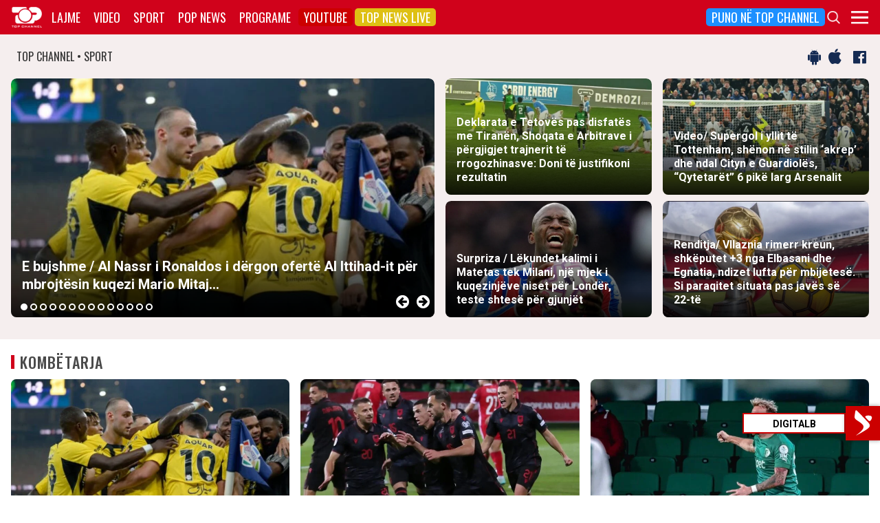

--- FILE ---
content_type: text/html; charset=UTF-8
request_url: https://top-channel.tv/sport/?utm_source=supersport&utm_campaign=supersport_redirect
body_size: 17371
content:
<!DOCTYPE html>
<html lang="en-US">

<head>
	<meta http-equiv="X-UA-Compatible" content="IE=edge">
	<meta name="viewport" content="width=device-width, initial-scale=1">
	<meta content='width=device-width, initial-scale=1.0, maximum-scale=1.0, user-scalable=0' name='viewport' />
	<title>  Sport - Top Channel</title>
	<meta charset="UTF-8" />
	<meta name="facebook-domain-verification" content="0q8896rl4bckxncytvruakxa9negl1" />
	<meta property="fb:app_id" content="1715618661991455" />
	<meta property="fb:pages" content="134092533150" />
	<meta property="fb:pages" content="108962328164349" />
	<meta property="fb:pages" content="103166395479985" />
	<meta property="og:type" content="website" />
	<meta property="og:locale" content="sq_AL" />
	<meta name="apple-itunes-app" content="app-id=652840314">
	<!--<meta name="google-play-app" content="app-id=com.topchannel.tv.activitys">-->

	<meta property="og:url" content="https://top-channel.tv/" />
	<meta property="og:title" content="  Sport - Top Channel" />
	<meta property="og:description" content="Lajmet e fundit minute pas minute, art, sport, Portokalli, Fiks Fare, Top Story, Perputhen, Big Brother Albania, Big Brother VIP, Shqiperia Live" />
	<meta property="og:image" content="https://top-channel.tv/wp-content/themes/topchannel/assets/images/topchannel.jpg" />

	<meta name="twitter:card" content="summary_large_image">
	<meta name="twitter:creator" content="@topchanneltv">
	<meta name="twitter:site" content="@tchbreakingnews">
	<meta name="twitter:url" content="https://top-channel.tv/">
	<meta name="twitter:title" content="  Sport - Top Channel">
	<meta name="twitter:description" content="Lajmet e fundit minute pas minute, art, sport, Portokalli, Fiks Fare, Top Story, Perputhen, Big Brother Albania, Big Brother VIP, Shqiperia Live">
	<meta name="twitter:image" content="https://top-channel.tv/wp-content/themes/topchannel/assets/images/topchannel.jpg">
	<meta name="twitter:image:alt" content="  Sport - Top Channel">

	<meta name="google-adsense-account" content="ca-pub-9878286712228611">
	<script async src="https://pagead2.googlesyndication.com/pagead/js/adsbygoogle.js?client=ca-pub-9878286712228611"
		crossorigin="anonymous"></script>
	<meta name='robots' content='max-image-preview:large' />
	<style>img:is([sizes="auto" i], [sizes^="auto," i]) { contain-intrinsic-size: 3000px 1500px }</style>
	<link rel='stylesheet' id='wp-block-library-css' href='https://top-channel.tv/wp-includes/css/dist/block-library/style.min.css?ver=6.8.3' type='text/css' media='all' />
<style id='classic-theme-styles-inline-css' type='text/css'>
/*! This file is auto-generated */
.wp-block-button__link{color:#fff;background-color:#32373c;border-radius:9999px;box-shadow:none;text-decoration:none;padding:calc(.667em + 2px) calc(1.333em + 2px);font-size:1.125em}.wp-block-file__button{background:#32373c;color:#fff;text-decoration:none}
</style>
<style id='global-styles-inline-css' type='text/css'>
:root{--wp--preset--aspect-ratio--square: 1;--wp--preset--aspect-ratio--4-3: 4/3;--wp--preset--aspect-ratio--3-4: 3/4;--wp--preset--aspect-ratio--3-2: 3/2;--wp--preset--aspect-ratio--2-3: 2/3;--wp--preset--aspect-ratio--16-9: 16/9;--wp--preset--aspect-ratio--9-16: 9/16;--wp--preset--color--black: #000000;--wp--preset--color--cyan-bluish-gray: #abb8c3;--wp--preset--color--white: #ffffff;--wp--preset--color--pale-pink: #f78da7;--wp--preset--color--vivid-red: #cf2e2e;--wp--preset--color--luminous-vivid-orange: #ff6900;--wp--preset--color--luminous-vivid-amber: #fcb900;--wp--preset--color--light-green-cyan: #7bdcb5;--wp--preset--color--vivid-green-cyan: #00d084;--wp--preset--color--pale-cyan-blue: #8ed1fc;--wp--preset--color--vivid-cyan-blue: #0693e3;--wp--preset--color--vivid-purple: #9b51e0;--wp--preset--gradient--vivid-cyan-blue-to-vivid-purple: linear-gradient(135deg,rgba(6,147,227,1) 0%,rgb(155,81,224) 100%);--wp--preset--gradient--light-green-cyan-to-vivid-green-cyan: linear-gradient(135deg,rgb(122,220,180) 0%,rgb(0,208,130) 100%);--wp--preset--gradient--luminous-vivid-amber-to-luminous-vivid-orange: linear-gradient(135deg,rgba(252,185,0,1) 0%,rgba(255,105,0,1) 100%);--wp--preset--gradient--luminous-vivid-orange-to-vivid-red: linear-gradient(135deg,rgba(255,105,0,1) 0%,rgb(207,46,46) 100%);--wp--preset--gradient--very-light-gray-to-cyan-bluish-gray: linear-gradient(135deg,rgb(238,238,238) 0%,rgb(169,184,195) 100%);--wp--preset--gradient--cool-to-warm-spectrum: linear-gradient(135deg,rgb(74,234,220) 0%,rgb(151,120,209) 20%,rgb(207,42,186) 40%,rgb(238,44,130) 60%,rgb(251,105,98) 80%,rgb(254,248,76) 100%);--wp--preset--gradient--blush-light-purple: linear-gradient(135deg,rgb(255,206,236) 0%,rgb(152,150,240) 100%);--wp--preset--gradient--blush-bordeaux: linear-gradient(135deg,rgb(254,205,165) 0%,rgb(254,45,45) 50%,rgb(107,0,62) 100%);--wp--preset--gradient--luminous-dusk: linear-gradient(135deg,rgb(255,203,112) 0%,rgb(199,81,192) 50%,rgb(65,88,208) 100%);--wp--preset--gradient--pale-ocean: linear-gradient(135deg,rgb(255,245,203) 0%,rgb(182,227,212) 50%,rgb(51,167,181) 100%);--wp--preset--gradient--electric-grass: linear-gradient(135deg,rgb(202,248,128) 0%,rgb(113,206,126) 100%);--wp--preset--gradient--midnight: linear-gradient(135deg,rgb(2,3,129) 0%,rgb(40,116,252) 100%);--wp--preset--font-size--small: 13px;--wp--preset--font-size--medium: 20px;--wp--preset--font-size--large: 36px;--wp--preset--font-size--x-large: 42px;--wp--preset--spacing--20: 0.44rem;--wp--preset--spacing--30: 0.67rem;--wp--preset--spacing--40: 1rem;--wp--preset--spacing--50: 1.5rem;--wp--preset--spacing--60: 2.25rem;--wp--preset--spacing--70: 3.38rem;--wp--preset--spacing--80: 5.06rem;--wp--preset--shadow--natural: 6px 6px 9px rgba(0, 0, 0, 0.2);--wp--preset--shadow--deep: 12px 12px 50px rgba(0, 0, 0, 0.4);--wp--preset--shadow--sharp: 6px 6px 0px rgba(0, 0, 0, 0.2);--wp--preset--shadow--outlined: 6px 6px 0px -3px rgba(255, 255, 255, 1), 6px 6px rgba(0, 0, 0, 1);--wp--preset--shadow--crisp: 6px 6px 0px rgba(0, 0, 0, 1);}:where(.is-layout-flex){gap: 0.5em;}:where(.is-layout-grid){gap: 0.5em;}body .is-layout-flex{display: flex;}.is-layout-flex{flex-wrap: wrap;align-items: center;}.is-layout-flex > :is(*, div){margin: 0;}body .is-layout-grid{display: grid;}.is-layout-grid > :is(*, div){margin: 0;}:where(.wp-block-columns.is-layout-flex){gap: 2em;}:where(.wp-block-columns.is-layout-grid){gap: 2em;}:where(.wp-block-post-template.is-layout-flex){gap: 1.25em;}:where(.wp-block-post-template.is-layout-grid){gap: 1.25em;}.has-black-color{color: var(--wp--preset--color--black) !important;}.has-cyan-bluish-gray-color{color: var(--wp--preset--color--cyan-bluish-gray) !important;}.has-white-color{color: var(--wp--preset--color--white) !important;}.has-pale-pink-color{color: var(--wp--preset--color--pale-pink) !important;}.has-vivid-red-color{color: var(--wp--preset--color--vivid-red) !important;}.has-luminous-vivid-orange-color{color: var(--wp--preset--color--luminous-vivid-orange) !important;}.has-luminous-vivid-amber-color{color: var(--wp--preset--color--luminous-vivid-amber) !important;}.has-light-green-cyan-color{color: var(--wp--preset--color--light-green-cyan) !important;}.has-vivid-green-cyan-color{color: var(--wp--preset--color--vivid-green-cyan) !important;}.has-pale-cyan-blue-color{color: var(--wp--preset--color--pale-cyan-blue) !important;}.has-vivid-cyan-blue-color{color: var(--wp--preset--color--vivid-cyan-blue) !important;}.has-vivid-purple-color{color: var(--wp--preset--color--vivid-purple) !important;}.has-black-background-color{background-color: var(--wp--preset--color--black) !important;}.has-cyan-bluish-gray-background-color{background-color: var(--wp--preset--color--cyan-bluish-gray) !important;}.has-white-background-color{background-color: var(--wp--preset--color--white) !important;}.has-pale-pink-background-color{background-color: var(--wp--preset--color--pale-pink) !important;}.has-vivid-red-background-color{background-color: var(--wp--preset--color--vivid-red) !important;}.has-luminous-vivid-orange-background-color{background-color: var(--wp--preset--color--luminous-vivid-orange) !important;}.has-luminous-vivid-amber-background-color{background-color: var(--wp--preset--color--luminous-vivid-amber) !important;}.has-light-green-cyan-background-color{background-color: var(--wp--preset--color--light-green-cyan) !important;}.has-vivid-green-cyan-background-color{background-color: var(--wp--preset--color--vivid-green-cyan) !important;}.has-pale-cyan-blue-background-color{background-color: var(--wp--preset--color--pale-cyan-blue) !important;}.has-vivid-cyan-blue-background-color{background-color: var(--wp--preset--color--vivid-cyan-blue) !important;}.has-vivid-purple-background-color{background-color: var(--wp--preset--color--vivid-purple) !important;}.has-black-border-color{border-color: var(--wp--preset--color--black) !important;}.has-cyan-bluish-gray-border-color{border-color: var(--wp--preset--color--cyan-bluish-gray) !important;}.has-white-border-color{border-color: var(--wp--preset--color--white) !important;}.has-pale-pink-border-color{border-color: var(--wp--preset--color--pale-pink) !important;}.has-vivid-red-border-color{border-color: var(--wp--preset--color--vivid-red) !important;}.has-luminous-vivid-orange-border-color{border-color: var(--wp--preset--color--luminous-vivid-orange) !important;}.has-luminous-vivid-amber-border-color{border-color: var(--wp--preset--color--luminous-vivid-amber) !important;}.has-light-green-cyan-border-color{border-color: var(--wp--preset--color--light-green-cyan) !important;}.has-vivid-green-cyan-border-color{border-color: var(--wp--preset--color--vivid-green-cyan) !important;}.has-pale-cyan-blue-border-color{border-color: var(--wp--preset--color--pale-cyan-blue) !important;}.has-vivid-cyan-blue-border-color{border-color: var(--wp--preset--color--vivid-cyan-blue) !important;}.has-vivid-purple-border-color{border-color: var(--wp--preset--color--vivid-purple) !important;}.has-vivid-cyan-blue-to-vivid-purple-gradient-background{background: var(--wp--preset--gradient--vivid-cyan-blue-to-vivid-purple) !important;}.has-light-green-cyan-to-vivid-green-cyan-gradient-background{background: var(--wp--preset--gradient--light-green-cyan-to-vivid-green-cyan) !important;}.has-luminous-vivid-amber-to-luminous-vivid-orange-gradient-background{background: var(--wp--preset--gradient--luminous-vivid-amber-to-luminous-vivid-orange) !important;}.has-luminous-vivid-orange-to-vivid-red-gradient-background{background: var(--wp--preset--gradient--luminous-vivid-orange-to-vivid-red) !important;}.has-very-light-gray-to-cyan-bluish-gray-gradient-background{background: var(--wp--preset--gradient--very-light-gray-to-cyan-bluish-gray) !important;}.has-cool-to-warm-spectrum-gradient-background{background: var(--wp--preset--gradient--cool-to-warm-spectrum) !important;}.has-blush-light-purple-gradient-background{background: var(--wp--preset--gradient--blush-light-purple) !important;}.has-blush-bordeaux-gradient-background{background: var(--wp--preset--gradient--blush-bordeaux) !important;}.has-luminous-dusk-gradient-background{background: var(--wp--preset--gradient--luminous-dusk) !important;}.has-pale-ocean-gradient-background{background: var(--wp--preset--gradient--pale-ocean) !important;}.has-electric-grass-gradient-background{background: var(--wp--preset--gradient--electric-grass) !important;}.has-midnight-gradient-background{background: var(--wp--preset--gradient--midnight) !important;}.has-small-font-size{font-size: var(--wp--preset--font-size--small) !important;}.has-medium-font-size{font-size: var(--wp--preset--font-size--medium) !important;}.has-large-font-size{font-size: var(--wp--preset--font-size--large) !important;}.has-x-large-font-size{font-size: var(--wp--preset--font-size--x-large) !important;}
:where(.wp-block-post-template.is-layout-flex){gap: 1.25em;}:where(.wp-block-post-template.is-layout-grid){gap: 1.25em;}
:where(.wp-block-columns.is-layout-flex){gap: 2em;}:where(.wp-block-columns.is-layout-grid){gap: 2em;}
:root :where(.wp-block-pullquote){font-size: 1.5em;line-height: 1.6;}
</style>
<link rel='stylesheet' id='bootstrap-css' href='https://top-channel.tv/wp-content/themes/topchannel/assets/ext/bootstrap/css/bootstrap.min.css?ver=3.3.7.20260118' type='text/css' media='all' />
<link rel='stylesheet' id='tch-main-style-css' href='https://top-channel.tv/wp-content/themes/topchannel/style.css?ver=1.0.20260118' type='text/css' media='all' />
<link rel='stylesheet' id='font-awesome-css' href='https://top-channel.tv/wp-content/themes/topchannel/assets/ext/font-awesome/css/font-awesome.min.css?ver=4.7.0.20260118' type='text/css' media='all' />
<link rel='stylesheet' id='tch-election-block-style-css' href='https://top-channel.tv/wp-content/themes/topchannel/election.css?ver=1.0.20260118' type='text/css' media='all' />
<link rel='stylesheet' id='slick-slider-style-css' href='https://top-channel.tv/wp-content/themes/topchannel/assets/ext/slick/slick.css?ver=1.8.0.20260118' type='text/css' media='all' />
<link rel='stylesheet' id='tch-tv-style-css' href='https://top-channel.tv/wp-content/themes/topchannel/sports-style.css?ver=1.0.20260118' type='text/css' media='all' />
<script type="text/javascript" src="https://top-channel.tv/wp-content/themes/topchannel/assets/ext/jquery/jquery-3.7.1.min.js?ver=1" id="jquery-js"></script>
<script type="text/javascript" src="https://top-channel.tv/wp-content/themes/topchannel/assets/ext/prebid/prebid10.17.0.js?ver=1.0.0.20260118" id="prebid-js"></script>
<script type="text/javascript" src="https://top-channel.tv/wp-content/themes/topchannel/gam.js?ver=1.0.0.20260118" id="gam-js"></script>
<link rel="canonical" href="https://top-channel.tv/sport/" />
<link rel="alternate" title="oEmbed (JSON)" type="application/json+oembed" href="https://top-channel.tv/wp-json/oembed/1.0/embed?url=https%3A%2F%2Ftop-channel.tv%2Fsport%2F" />
<link rel="alternate" title="oEmbed (XML)" type="text/xml+oembed" href="https://top-channel.tv/wp-json/oembed/1.0/embed?url=https%3A%2F%2Ftop-channel.tv%2Fsport%2F&#038;format=xml" />

	<!--[if lt IE 9]>
	<script src="https://oss.maxcdn.com/html5shiv/3.7.3/html5shiv.min.js"></script>
	<script src="https://oss.maxcdn.com/respond/1.4.2/respond.min.js"></script>
	<![endif]-->
	
	<script>
		var pageType = "page";
		var contentCategory = "";
	</script>


	<!-- Google tag (gtag.js) -->
	<script async src="https://www.googletagmanager.com/gtag/js?id=G-ZSFJQH1PRP"></script>
	<script>
		window.dataLayer = window.dataLayer || [];

		function gtag() {
			dataLayer.push(arguments);
		}
		gtag('js', new Date());
		gtag('config', 'G-ZSFJQH1PRP');
	</script>

	<!-- DFP Ads -->
	<script async='async' src='https://www.googletagservices.com/tag/js/gpt.js'></script>
	<script>
		var ajaxurl = "https://top-channel.tv/wp-admin/admin-ajax.php";
	</script>

	<link rel="apple-touch-icon" sizes="57x57" href="/icons/apple-icon-57x57.png">
	<link rel="apple-touch-icon" sizes="60x60" href="/icons/apple-icon-60x60.png">
	<link rel="apple-touch-icon" sizes="72x72" href="/icons/apple-icon-72x72.png">
	<link rel="apple-touch-icon" sizes="76x76" href="/icons/apple-icon-76x76.png">
	<link rel="apple-touch-icon" sizes="114x114" href="/icons/apple-icon-114x114.png">
	<link rel="apple-touch-icon" sizes="120x120" href="/icons/apple-icon-120x120.png">
	<link rel="apple-touch-icon" sizes="144x144" href="/icons/apple-icon-144x144.png">
	<link rel="apple-touch-icon" sizes="152x152" href="/icons/apple-icon-152x152.png">
	<link rel="apple-touch-icon" sizes="180x180" href="/icons/apple-icon-180x180.png">
	<link rel="icon" type="image/png" sizes="192x192" href="/icons/android-icon-192x192.png">
	<link rel="icon" type="image/png" sizes="32x32" href="/icons/favicon-32x32.png">
	<link rel="icon" type="image/png" sizes="96x96" href="/icons/favicon-96x96.png">
	<link rel="icon" type="image/png" sizes="16x16" href="/icons/favicon-16x16.png">
	<link rel="manifest" href="/icons/manifest.json">
	<meta name="msapplication-TileColor" content="#ffffff">
	<meta name="msapplication-TileImage" content="/icons/ms-icon-144x144.png">
	<meta name="theme-color" content="#142a51">


	
	<script type="application/ld+json">
		{
			"@context": "https://schema.org",
			"@type": "Organization",
			"name": "Top Channel Sh.a.",
			"url": "https://top-channel.tv/",
			"sameAs": [
				"https://www.facebook.com/topchannel",
				"https://www.instagram.com/topchannelalbania/",
				"https://twitter.com/topchanneltv",
				"https://www.youtube.com/user/TopChannelAlbania"
			]
		}
	</script>
		</head>

<body class="wp-singular page-template-default page page-id-18585 wp-theme-topchannel custom-homex sports-home">
	<div class="container-fluid siteContainer">

		

		<div class="topContainer">
			<div class="topInnerContainer">

				<div class="logoContainer">
					<a href="https://top-channel.tv/">
						<img src="https://top-channel.tv/wp-content/themes/topchannel/assets/images/logo.png" />
						<div class="clearfix"></div>
					</a>
					<div class="clearfix"></div>
				</div>

				<div class="bigMenu hidden-xs">
					<div class="menuContainer"><ul id="topMenu" class="menuUL"><li id="menu-item-18542" class="menu-item menu-item-type-custom menu-item-object-custom menu-item-18542"><a href="https://top-channel.tv/kreu/">Lajme</a></li>
<li id="menu-item-18545" class="menu-item menu-item-type-post_type_archive menu-item-object-video menu-item-18545"><a href="https://top-channel.tv/video/">Video</a></li>
<li id="menu-item-18587" class="menu-item menu-item-type-post_type menu-item-object-page menu-item-18587"><a href="https://top-channel.tv/sport/">Sport</a></li>
<li id="menu-item-18588" class="menu-item menu-item-type-post_type menu-item-object-page menu-item-18588"><a href="https://top-channel.tv/popnews/">Pop News</a></li>
<li id="menu-item-18712" class="menu-item menu-item-type-post_type_archive menu-item-object-programe menu-item-18712"><a href="https://top-channel.tv/programe/">Programe</a></li>
<li id="menu-item-965329" class="top-youtube-red menu-item menu-item-type-custom menu-item-object-custom menu-item-965329"><a href="https://www.youtube.com/subscription_center?add_user=TopChannelAlbania">Youtube</a></li>
<li id="menu-item-806108" class="orange menu-item menu-item-type-post_type menu-item-object-page menu-item-806108"><a href="https://top-channel.tv/topnewslive/">Top News LIVE</a></li>
<li id="menu-item-3244551" class="puno-top-channel menu-item menu-item-type-post_type menu-item-object-page menu-item-3244551"><a href="https://top-channel.tv/mundesi-punesimi/">Puno në Top Channel</a></li>
</ul></div><!-- Cached Nav: topMenu -->									</div>

				<div class="menuButtonContainer pull-right">
					<!-- 					<a href="/topnewslive/" class="topnewslive visible-xs"><img src="https://top-channel.tv/wp-content/themes/topchannel/assets/images/tnw.png" /></a> -->
					<a href="#" class="searchIcon"><img
							src="https://top-channel.tv/wp-content/themes/topchannel/assets/images/search.png" /></a>
					<a href="#" class="menuIcon"><img
							src="https://top-channel.tv/wp-content/themes/topchannel/assets/images/menu.png" /></a>
					<div class="clearfix"></div>
				</div>
				<div class="clearfix"></div>
			</div>
			<div class="clearfix"></div>
		</div>

		<div class="mainMenu">

			<div class="siteWidthContainer">
				<div class="col-xs-12 col-sm-2 col-md-2 col-lg-2 col">
					<div class="menuContainer"><ul id="newsMenu1" class="menuUL"><li id="menu-item-18518" class="menu-item menu-item-type-custom menu-item-object-custom menu-item-18518"><a href="https://top-channel.tv/kreu/">Lajme</a></li>
<li id="menu-item-18519" class="menu-item menu-item-type-taxonomy menu-item-object-category menu-item-18519"><a href="https://top-channel.tv/artikuj/vendi/politike/">Politikë</a></li>
<li id="menu-item-18521" class="menu-item menu-item-type-taxonomy menu-item-object-category menu-item-18521"><a href="https://top-channel.tv/artikuj/vendi/kronike/">Kronikë</a></li>
<li id="menu-item-18520" class="menu-item menu-item-type-taxonomy menu-item-object-category menu-item-18520"><a href="https://top-channel.tv/artikuj/vendi/aktualitet/">Aktualitet</a></li>
<li id="menu-item-247249" class="menu-item menu-item-type-taxonomy menu-item-object-category menu-item-247249"><a href="https://top-channel.tv/artikuj/vendi/ekonomi/">Ekonomi</a></li>
<li id="menu-item-18522" class="menu-item menu-item-type-taxonomy menu-item-object-category menu-item-18522"><a href="https://top-channel.tv/artikuj/vendi/sociale/">Sociale</a></li>
<li id="menu-item-648489" class="menu-item menu-item-type-taxonomy menu-item-object-videot menu-item-648489"><a href="https://top-channel.tv/videot/lajme/">Video</a></li>
<li id="menu-item-806131" class="menu-item menu-item-type-post_type menu-item-object-page menu-item-806131"><a href="https://top-channel.tv/topnewslive/">Top News LIVE</a></li>
</ul></div><!-- Cached Nav: newsMenu1 -->				</div>

				<div class="col-xs-12 col-sm-2 col-md-2 col-lg-2 col">
					<div class="menuContainer"><ul id="newsMenu2" class="menuUL"><li id="menu-item-18524" class="menu-item menu-item-type-taxonomy menu-item-object-category menu-item-18524"><a href="https://top-channel.tv/artikuj/bota/">Bota</a></li>
<li id="menu-item-2623901" class="menu-item menu-item-type-taxonomy menu-item-object-category menu-item-2623901"><a href="https://top-channel.tv/artikuj/opinion/">Opinion</a></li>
<li id="menu-item-780739" class="menu-item menu-item-type-taxonomy menu-item-object-category menu-item-780739"><a href="https://top-channel.tv/artikuj/vendi/koment/">Koment</a></li>
<li id="menu-item-18525" class="menu-item menu-item-type-taxonomy menu-item-object-category menu-item-18525"><a href="https://top-channel.tv/artikuj/rajoni/">Kosova dhe Rajoni</a></li>
<li id="menu-item-18527" class="menu-item menu-item-type-taxonomy menu-item-object-category menu-item-18527"><a href="https://top-channel.tv/artikuj/teknologji/">Shkencë dhe Teknologji</a></li>
<li id="menu-item-798696" class="menu-item menu-item-type-taxonomy menu-item-object-category menu-item-798696"><a href="https://top-channel.tv/artikuj/teknologji/auto/">Auto</a></li>
</ul></div><!-- Cached Nav: newsMenu2 -->				</div>

				<div class="col-xs-12 col-sm-2 col-md-2 col-lg-2 col visible-xs">
					<div class="menuContainer"><ul id="videoMenu" class="menuUL"><li id="menu-item-655471" class="menu-item menu-item-type-post_type_archive menu-item-object-video menu-item-655471"><a href="https://top-channel.tv/video/">Video</a></li>
<li id="menu-item-655473" class="menu-item menu-item-type-taxonomy menu-item-object-videot menu-item-655473"><a href="https://top-channel.tv/videot/programe/">Programe</a></li>
<li id="menu-item-655472" class="menu-item menu-item-type-taxonomy menu-item-object-videot menu-item-655472"><a href="https://top-channel.tv/videot/lajme/">Lajme</a></li>
</ul></div><!-- Cached Nav: videoMenu -->				</div>

				<div class="clearfix visible-xs"></div>

				<div class="col-xs-12 col-sm-2 col-md-2 col-lg-2 col">
					<div class="menuContainer"><ul id="sportsMenu" class="menuUL"><li id="menu-item-18592" class="menu-item menu-item-type-post_type menu-item-object-page menu-item-18592"><a href="https://top-channel.tv/sport/">Sport</a></li>
<li id="menu-item-3164066" class="menu-item menu-item-type-taxonomy menu-item-object-category menu-item-3164066"><a href="https://top-channel.tv/artikuj/sport/kombetarja/">Kombëtarja</a></li>
<li id="menu-item-3164067" class="menu-item menu-item-type-taxonomy menu-item-object-category menu-item-3164067"><a href="https://top-channel.tv/artikuj/sport/kategoria-superiore/">Kategoria Superiore</a></li>
<li id="menu-item-3164068" class="menu-item menu-item-type-taxonomy menu-item-object-category menu-item-3164068"><a href="https://top-channel.tv/artikuj/sport/kategoria-e-pare/">Kategoria e Parë</a></li>
<li id="menu-item-3164069" class="menu-item menu-item-type-taxonomy menu-item-object-category menu-item-3164069"><a href="https://top-channel.tv/artikuj/sport/premier-league/">Premier League</a></li>
<li id="menu-item-3164071" class="menu-item menu-item-type-taxonomy menu-item-object-category menu-item-3164071"><a href="https://top-channel.tv/artikuj/sport/la-liga/">La Liga</a></li>
<li id="menu-item-3164073" class="menu-item menu-item-type-taxonomy menu-item-object-category menu-item-3164073"><a href="https://top-channel.tv/artikuj/sport/serie-a/">Serie A</a></li>
<li id="menu-item-3164075" class="menu-item menu-item-type-taxonomy menu-item-object-category menu-item-3164075"><a href="https://top-channel.tv/artikuj/sport/shumesportesh/">Shumësportësh</a></li>
<li id="menu-item-3164076" class="menu-item menu-item-type-taxonomy menu-item-object-category menu-item-3164076"><a href="https://top-channel.tv/artikuj/sport/sport-gossip/">Sport Gossip</a></li>
</ul></div><!-- Cached Nav: sportsMenu -->				</div>

				<div class="col-xs-12 col-sm-2 col-md-2 col-lg-2 col">
					<div class="menuContainer"><ul id="popnewsMenu" class="menuUL"><li id="menu-item-18591" class="menu-item menu-item-type-post_type menu-item-object-page menu-item-18591"><a href="https://top-channel.tv/popnews/">Pop News</a></li>
<li id="menu-item-247475" class="menu-item menu-item-type-post_type menu-item-object-page menu-item-247475"><a href="https://top-channel.tv/popnews/">Showbiz</a></li>
<li id="menu-item-18530" class="menu-item menu-item-type-taxonomy menu-item-object-category menu-item-18530"><a href="https://top-channel.tv/artikuj/popnews/lifestyle/">Lifestyle</a></li>
<li id="menu-item-659608" class="menu-item menu-item-type-taxonomy menu-item-object-category menu-item-659608"><a href="https://top-channel.tv/artikuj/popnews/fashion/">Fashion</a></li>
<li id="menu-item-659609" class="menu-item menu-item-type-taxonomy menu-item-object-category menu-item-659609"><a href="https://top-channel.tv/artikuj/popnews/shendeti/">Shëndeti</a></li>
<li id="menu-item-659607" class="menu-item menu-item-type-taxonomy menu-item-object-category menu-item-659607"><a href="https://top-channel.tv/artikuj/popnews/dieta/">Dieta</a></li>
<li id="menu-item-716679" class="menu-item menu-item-type-taxonomy menu-item-object-category menu-item-716679"><a href="https://top-channel.tv/artikuj/popnews/receta-gatimi/">Receta gatimi</a></li>
</ul></div><!-- Cached Nav: popnewsMenu -->				</div>


				<div class="col-xs-12 col-sm-2 col-md-2 col-lg-2 col">
					<div class="menuContainer"><ul id="tvMenu" class="menuUL"><li id="menu-item-18713" class="menu-item menu-item-type-post_type_archive menu-item-object-programe menu-item-18713"><a href="https://top-channel.tv/programe/">Programe</a></li>
<li id="menu-item-2965450" class="menu-item menu-item-type-custom menu-item-object-custom menu-item-2965450"><a href="https://bigbrothervip.top-channel.tv/">Big Brother VIP</a></li>
<li id="menu-item-2007890" class="menu-item menu-item-type-post_type menu-item-object-programe menu-item-2007890"><a href="https://top-channel.tv/programe/perputhen/">Për’puthen</a></li>
<li id="menu-item-2007891" class="menu-item menu-item-type-post_type menu-item-object-programe menu-item-2007891"><a href="https://top-channel.tv/programe/shqiperia-live/">Shqipëria LIVE</a></li>
<li id="menu-item-247538" class="menu-item menu-item-type-post_type menu-item-object-programe menu-item-247538"><a href="https://top-channel.tv/programe/fiksfare/">Fiks Fare</a></li>
<li id="menu-item-18553" class="menu-item menu-item-type-taxonomy menu-item-object-videot menu-item-18553"><a href="https://top-channel.tv/videot/programe/">Video</a></li>
<li id="menu-item-248057" class="menu-item menu-item-type-post_type_archive menu-item-object-programe menu-item-248057"><a href="https://top-channel.tv/programe/">Të gjitha programet</a></li>
<li id="menu-item-873786" class="menu-item menu-item-type-post_type menu-item-object-page menu-item-873786"><a href="https://top-channel.tv/guida/">Guida TV</a></li>
</ul></div><!-- Cached Nav: tvMenu -->				</div>

				<div class="col-xs-12 col-sm-2 col-md-2 col-lg-2 col">
					<div class="menuContainer"><ul id="tchMenu" class="menuUL"><li id="menu-item-18539" class="menu-item menu-item-type-post_type menu-item-object-page menu-item-18539"><a href="https://top-channel.tv/rreth-top-channel/">Top Channel</a></li>
<li id="menu-item-18551" class="menu-item menu-item-type-post_type menu-item-object-page menu-item-18551"><a href="https://top-channel.tv/rreth-top-channel/">Rreth Top Channel</a></li>
<li id="menu-item-2985343" class="menu-item menu-item-type-custom menu-item-object-custom menu-item-2985343"><a href="https://tickets.top-media.al/">Bileta</a></li>
<li id="menu-item-18540" class="menu-item menu-item-type-post_type menu-item-object-page menu-item-18540"><a href="https://top-channel.tv/rreth-top-channel/kontakt/">Kontakt</a></li>
<li id="menu-item-18538" class="menu-item menu-item-type-post_type menu-item-object-page menu-item-18538"><a href="https://top-channel.tv/mundesi-punesimi/">Puno në Top Channel</a></li>
<li id="menu-item-2543732" class="menu-item menu-item-type-post_type menu-item-object-page menu-item-2543732"><a href="https://top-channel.tv/privacy-policy-terms-of-use/">Privacy Policy &#038; Terms of Use</a></li>
</ul></div><!-- Cached Nav: tchMenu -->				</div>

				<div class="clearfix"></div>
			</div>
			<div class="clearfix"></div>
		</div>

		<div class="searchBox">
			<div class="siteWidthContainer">
				<form method="get" action="https://top-channel.tv/">
					<input pattern=".{3,}" required type="text" name="s" id="s" placeholder="Kerko..." class="txt" />
					<button type="submit" class="startSearch">
						<i class="fa fa-search" aria-hidden="true"></i>
					</button>
					<div class="clearfix"></div>
				</form>
				<div class="clearfix"></div>
			</div>
		</div>

		<div class="contentWrapper"><div class="socialMediaBox">
    <div class="siteWidthContainer">
        <div class="col-xs-6 mainDate">
            TOP CHANNEL &bull; SPORT
        </div>

        <div class="col-xs-6 text-right noPadding">
            <a target="_blank" href="https://play.google.com/store/apps/details?id=com.topchannel.tv.activitys"><i
                    class="fa fa-android" aria-hidden="true"></i></a>
            <a target="_blank" href="https://itunes.apple.com/us/app/top-channel/id652840314?mt=8"><i
                    class="fa fa-apple" aria-hidden="true"></i></a>

            <a target="_blank" href="https://www.facebook.com/topchannelsport/"><i class="fa fa-facebook-official"
                    aria-hidden="true"></i></a>

            <div class="clearfix"></div>
        </div>
        <div class="clearfix"></div>
    </div>
</div>
<style>
    .homeNewsSlider {
        display: none;
    }

    .homeNewsSlider.slick-initialized {
        display: block;
        visibility: visible;
    }
</style>
<script>
    jQuery(document).ready(function($) {
        $('.homeNewsSlider').slick({
            infinite: true,
            dots: true,
            // fade: true,
            cssEase: 'ease-in-out',
            autoplay: true,
            autoplaySpeed: 5000,
            arrows: true,
            dotsClass: 'dotz',
            nextArrow: '<div class="sarr slick-next"><i class="fa fa-arrow-circle-right"></i></div>',
            prevArrow: '<div class="sarr slick-prev"><i class="fa fa-arrow-circle-left"></i></div>',
            adaptiveHeight: true
        });
    });
</script>

<style>

</style>

<div class="featuredNews newsBoxContainer grayBG">

    <!-- 
	<div class="siteWidthContainer" style="padding: 16px 8px 0px 8px;">
		<div class="col-12">
			<a href="https://zgjedhjet.top-channel.tv/">
				<img src="https://top-channel.tv/wp-content/themes/topchannel/assets/zgjedhjet2025/zdesk3.jpg"
					class="hidden-xs img-responsive fullWidthImage simpleShadow roundedImage"
					alt="Zgjedhjet 2025 - Shqipëria Vendos - Top Channel" />
				<img src="https://top-channel.tv/wp-content/themes/topchannel/assets/zgjedhjet2025/zmob3.jpg"
					class="visible-xs hidden-sm hidden-md hidden-lg img-responsive fullWidthImage simpleShadow roundedImage"
					alt="Zgjedhjet 2025 - Shqipëria Vendos - Top Channel" />
			</a>
		</div>
	</div>
	<div class="clearfix"></div>
	<div class="clearfix"></div> -->

    <div class="clearfix"></div>

    <div class="siteWidthContainer">

                                    <div class="newsBox col-xs-12 col-sm-12 col-md-12 col-lg-6 homeNewsSlider newsBox-1">
                    <a href="https://top-channel.tv/2026/02/01/e-bujshme-al-nassr-i-ronaldos-dergon-oferte-al-ittihad-it-per-mbrojtesin-kuqezi-mario-mitaj/" class="articleLink">
                        <img src="https://top-channel.tv/wp-content/uploads/2026/02/900-0-1757949169xscreenshot-3-812_sd-800x450.jpg" class="img-responsive fullWidthImage" />
                        <div class="titleContainer">
                            E bujshme / Al Nassr i Ronaldos i dërgon ofertë Al Ittihad-it për mbrojtësin kuqezi Mario Mitaj…                            <div class="clearfix"></div>
                        </div>
                        <div class="clearfix"></div>
                    </a>

                                                                        <a href="https://top-channel.tv/2026/02/01/boks-ndodh-edhe-kjo-miller-goditet-nga-kundershtari-i-fluturon-parrukja-dhe-ai-e-hedh-tutje-video/" class="articleLink">
                                <img src="https://top-channel.tv/wp-content/uploads/2026/02/boksieri_hd-800x450.jpg" class="img-responsive fullWidthImage" />
                                <div class="titleContainer">
                                    Boks/Ndodh edhe kjo, Miller goditet nga kundërshtari&#8230; ‘i fluturon’ parrukja dhe ai e hedh tutje&#8230;.(VIDEO)                                    <div class="clearfix"></div>
                                </div>
                                <div class="clearfix"></div>
                            </a>
                                                    <a href="https://top-channel.tv/2026/02/01/0serie-a-juventus-ben-detyren-ndaj-parmes-i-afrohet-napolit-e-milanit/" class="articleLink">
                                <img src="https://top-channel.tv/wp-content/uploads/2026/02/juventus_hd-800x450.jpg" class="img-responsive fullWidthImage" />
                                <div class="titleContainer">
                                    Serie A/ Juventus bën detyrën ndaj Parmës, i afrohet Napolit e Milanit                                    <div class="clearfix"></div>
                                </div>
                                <div class="clearfix"></div>
                            </a>
                                                    <a href="https://top-channel.tv/2026/02/01/zyrtare-atletico-madrid-zyrtarizon-lojtarin-e-blere-nga-atalanta-ademola-lookman/" class="articleLink">
                                <img src="https://top-channel.tv/wp-content/uploads/2026/02/Screenshot-2026-02-01-at-10_sd-800x450.jpg" class="img-responsive fullWidthImage" />
                                <div class="titleContainer">
                                    Zyrtare / Atletico Madrid zyrtarizon lojtarin e blerë nga Atalanta, Ademola Lookman!                                    <div class="clearfix"></div>
                                </div>
                                <div class="clearfix"></div>
                            </a>
                                                    <a href="https://top-channel.tv/2026/02/01/konfirmohet-demtimi-muskular-i-bellingham-ja-sa-kohe-do-te-qendroje-jashte-fushave-anglezi/" class="articleLink">
                                <img src="https://top-channel.tv/wp-content/uploads/2026/02/bellingham_hd-800x450.jpg" class="img-responsive fullWidthImage" />
                                <div class="titleContainer">
                                    Konfirmohet dëmtimi muskular i Bellingham, ja sa kohë do të qëndrojë jashtë fushave anglezi                                    <div class="clearfix"></div>
                                </div>
                                <div class="clearfix"></div>
                            </a>
                                                    <a href="https://top-channel.tv/2026/02/01/00audero-goditet-ne-koke-nga-tifozet-e-interit-panik-ne-fushe-lautaro-kerkon-ndjese-marotta-ishte-e-pakuptimte/" class="articleLink">
                                <img src="https://top-channel.tv/wp-content/uploads/2026/02/Screenshot-2026-02-01-at-9_sd-800x450.jpg" class="img-responsive fullWidthImage" />
                                <div class="titleContainer">
                                    Audero goditet në kokë nga tifozët e Interit, panik në fushë/ Lautaro kërkon ndjesë, Marotta: Ishte e pakuptimtë                                    <div class="clearfix"></div>
                                </div>
                                <div class="clearfix"></div>
                            </a>
                                                    <a href="https://top-channel.tv/2026/02/01/roma-godet-ne-merkato-marreveshje-me-bayernin-per-bryan-zaragoza/" class="articleLink">
                                <img src="https://top-channel.tv/wp-content/uploads/2026/02/zaragoza_hd-800x450.jpg" class="img-responsive fullWidthImage" />
                                <div class="titleContainer">
                                    Roma godet në merkato; marrëveshje me Bayernin për Bryan Zaragoza                                    <div class="clearfix"></div>
                                </div>
                                <div class="clearfix"></div>
                            </a>
                                                    <a href="https://top-channel.tv/2026/02/01/serie-a-inter-nuk-di-te-ndalet-ndaj-cremoneses-vjen-fitorja-e-radhes/" class="articleLink">
                                <img src="https://top-channel.tv/wp-content/uploads/2026/02/inter_hd-800x450.jpg" class="img-responsive fullWidthImage" />
                                <div class="titleContainer">
                                    Serie A/ Inter nuk di të ndalet, ndaj Cremoneses vjen fitorja e radhës                                    <div class="clearfix"></div>
                                </div>
                                <div class="clearfix"></div>
                            </a>
                                                    <a href="https://top-channel.tv/2026/02/01/nuk-na-dhane-dy-penallti-tetova-e-ka-me-arbitrat-pas-disfates-me-tiranen-nuk-eshte-e-drejte-qe/" class="articleLink">
                                <img src="https://top-channel.tv/wp-content/uploads/2026/02/tetova_sd-800x450.jpg" class="img-responsive fullWidthImage" />
                                <div class="titleContainer">
                                    “Nuk na dhanë dy penallti”/ Tetova e ka me arbitrat pas disfatës me Tiranën: Nuk është e drejtë që&#8230;                                    <div class="clearfix"></div>
                                </div>
                                <div class="clearfix"></div>
                            </a>
                                                    <a href="https://top-channel.tv/2026/02/01/lautaro-martinez-gol-dedikuar-vajzes-per-ditelindje-barazon-dhe-altobellin/" class="articleLink">
                                <img src="https://top-channel.tv/wp-content/uploads/2026/02/lautaro_hd-800x450.jpg" class="img-responsive fullWidthImage" />
                                <div class="titleContainer">
                                    Lautaro Martinez, gol dedikuar vajzës për ditëlindje, barazon dhe Altobellin                                    <div class="clearfix"></div>
                                </div>
                                <div class="clearfix"></div>
                            </a>
                                                    <a href="https://top-channel.tv/2026/02/01/0kategoria-superiore-vllaznia-vazhdon-marshimin-mposht-edhe-teuten/" class="articleLink">
                                <img src="https://top-channel.tv/wp-content/uploads/2026/02/vllaznia_hd-800x450.jpg" class="img-responsive fullWidthImage" />
                                <div class="titleContainer">
                                    Kategoria Superiore/ Vllaznia vazhdon marshimin, mposht edhe Teutën                                    <div class="clearfix"></div>
                                </div>
                                <div class="clearfix"></div>
                            </a>
                                                    <a href="https://top-channel.tv/2026/02/01/alcaraz-triumfi-i-pare-ne-australian-open-cfare-e-bashkon-me-federer-nadal-dhe-sinner/" class="articleLink">
                                <img src="https://top-channel.tv/wp-content/uploads/2026/02/alcaraz_hd-800x450.jpg" class="img-responsive fullWidthImage" />
                                <div class="titleContainer">
                                    Alcaraz, triumfi i parë në Australian Open, çfarë e bashkon me Federer, Nadal dhe Sinner?                                    <div class="clearfix"></div>
                                </div>
                                <div class="clearfix"></div>
                            </a>
                                                    <a href="https://top-channel.tv/2026/02/01/tirana-jep-shenja-ringjalljeje-mund-kampionet-e-egnatias-ne-shtepine-e-tyre/" class="articleLink">
                                <img src="https://top-channel.tv/wp-content/uploads/2026/02/Screenshot-2026-02-01-at-6_sd-800x450.jpg" class="img-responsive fullWidthImage" />
                                <div class="titleContainer">
                                    Tirana jep shenja “ringjalljeje”, mund kampionët e Egnatias në shtëpinë e tyre…                                    <div class="clearfix"></div>
                                </div>
                                <div class="clearfix"></div>
                            </a>
                                                    <a href="https://top-channel.tv/2026/02/01/zgjidhet-ceshtja-benzema-ylli-francez-mbetet-ne-arabi-tek-rivali-me-i-madh-i-al-ittihad/" class="articleLink">
                                <img src="https://top-channel.tv/wp-content/uploads/2026/02/benzema_sd-800x450.jpg" class="img-responsive fullWidthImage" />
                                <div class="titleContainer">
                                    Zgjidhet çështja &#8216;Benzema&#8217;/ Ylli francez mbetet në Arabi, tek rivali më i madh i Al-Ittihad                                    <div class="clearfix"></div>
                                </div>
                                <div class="clearfix"></div>
                            </a>
                                            
                </div>
                                            <div class="newsBox col-xs-6 col-sm-6 col-md-6 col-lg-3 newsBox-2">
                    <a href="https://top-channel.tv/2026/02/01/deklarata-e-tetoves-pas-disfates-me-tiranen-shoqata-e-arbitrave-i-pergjigjet-trajnerit-te-rrogozhinasve-doni-te-justifikoni-rezultatin/" class="articleLink">
                        <img src="https://top-channel.tv/wp-content/uploads/2026/02/666_sd-800x450.jpg" class="img-responsive fullWidthImage" />
                        <div class="titleContainer">
                            Deklarata e Tetovës pas disfatës me Tiranën, Shoqata e Arbitrave i përgjigjet trajnerit të rrogozhinasve: Doni të justifikoni rezultatin                            <div class="clearfix"></div>
                        </div>
                        <div class="clearfix"></div>
                    </a>

                    
                </div>
                                            <div class="newsBox col-xs-6 col-sm-6 col-md-6 col-lg-3 newsBox-3">
                    <a href="https://top-channel.tv/2026/02/01/video-supergol-i-yllit-te-tottenham-shenon-ne-stilin-akrep-dhe-ndal-cityn-e-guardioles-qytetaret-6-pike-larg-arsenalit/" class="articleLink">
                        <img src="https://top-channel.tv/wp-content/uploads/2026/02/scores-2-2-goal-english-1055807888_sd-800x450.jpg" class="img-responsive fullWidthImage" />
                        <div class="titleContainer">
                            Video/ Supergol i yllit të Tottenham, shënon në stilin ‘akrep’ dhe ndal Cityn e Guardiolës, “Qytetarët” 6 pikë larg Arsenalit                            <div class="clearfix"></div>
                        </div>
                        <div class="clearfix"></div>
                    </a>

                    
                </div>
                                    <div class="clearfix visible-xs"></div>                            <div class="newsBox col-xs-6 col-sm-6 col-md-6 col-lg-3 newsBox-4">
                    <a href="https://top-channel.tv/2026/02/01/01peson-lekundje-ne-momenitn-e-fundit-kalimi-i-matetas-tek-milani-nje-mjek-i-kuqezinjeve-niset-per-londer-teste-shtese-per-gjunjet/" class="articleLink">
                        <img src="https://top-channel.tv/wp-content/uploads/2026/02/mateta_sd-800x450.jpg" class="img-responsive fullWidthImage" />
                        <div class="titleContainer">
                            Surpriza / Lëkundet kalimi i Matetas tek Milani, një mjek i kuqezinjëve niset për Londër, teste shtesë për gjunjët                            <div class="clearfix"></div>
                        </div>
                        <div class="clearfix"></div>
                    </a>

                    
                </div>
                                            <div class="newsBox col-xs-6 col-sm-6 col-md-6 col-lg-3 newsBox-5">
                    <a href="https://top-channel.tv/2026/02/01/renditja-vllaznia-rimerr-kreun-shkeputet-3-nga-elbasani-dhe-egnatia-ndizet-lufta-per-mbijetese-si-paraqitet-situata-pas-javes-se-22-te/" class="articleLink">
                        <img src="https://top-channel.tv/wp-content/uploads/2026/01/superiore_hd-2-800x450.jpg" class="img-responsive fullWidthImage" />
                        <div class="titleContainer">
                            Renditja/ Vllaznia rimerr kreun, shkëputet +3 nga Elbasani dhe Egnatia, ndizet lufta për mbijetesë. Si paraqitet situata pas javës së 22-të                            <div class="clearfix"></div>
                        </div>
                        <div class="clearfix"></div>
                    </a>

                    
                </div>
                                            <div class="clearfix"></div>
    </div>
    <div class="clearfix"></div>

</div>
<div class="clearfix"></div>

<div class="threeGrid whiteBG pt20">
	<div class="siteWidthContainer">
				<div class="boxTitle">
				<div class="vline"></div>
				<a href="https://top-channel.tv/artikuj/sport/kombetarja/">Kombëtarja</a>
				<div class="clearfix"></div>
			</div>
		
		<div class="articles">
											<div class="article col-xs-12 col-sm-4 col-md-4 col-lg-4 article-1">
					<a href="https://top-channel.tv/2026/02/01/e-bujshme-al-nassr-i-ronaldos-dergon-oferte-al-ittihad-it-per-mbrojtesin-kuqezi-mario-mitaj/" class="imageContainer ">
						<img src="https://top-channel.tv/wp-content/uploads/2026/02/900-0-1757949169xscreenshot-3-812_sd-800x450.jpg" class="img-responsive fullWidthImage" />
																		<div class="clearfix"></div>
					</a>
					<div class="clearfix"></div>
					<a href="https://top-channel.tv/2026/02/01/e-bujshme-al-nassr-i-ronaldos-dergon-oferte-al-ittihad-it-per-mbrojtesin-kuqezi-mario-mitaj/" class="articleTitle">
						E bujshme / Al Nassr i Ronaldos i dërgon ofertë Al Ittihad-it për mbrojtësin kuqezi Mario Mitaj…						<br />
						<div class="date"><i class="fa fa-clock-o" aria-hidden="true"></i> 01/02 22:05</div>
					</a>
				</div>
				
								<div class="article col-xs-12 col-sm-4 col-md-4 col-lg-4 article-2">
					<a href="https://top-channel.tv/2026/02/01/ne-pritje-te-shortit-te-nations-league-kombetarja-ne-vazon-e-pare-te-liges-c-por-kompeticoni-ka-nje-risi/" class="imageContainer hidden-xs">
						<img src="https://top-channel.tv/wp-content/uploads/2026/02/kombetarja_hd-2-800x450.jpg" class="img-responsive fullWidthImage" />
																		<div class="clearfix"></div>
					</a>
					<div class="clearfix"></div>
					<a href="https://top-channel.tv/2026/02/01/ne-pritje-te-shortit-te-nations-league-kombetarja-ne-vazon-e-pare-te-liges-c-por-kompeticoni-ka-nje-risi/" class="articleTitle">
						Në pritje të shortit të Nations League, Kombëtarja në vazon e parë të Ligës C, por kompeticoni ka një risi…						<br />
						<div class="date"><i class="fa fa-clock-o" aria-hidden="true"></i> 01/02 12:21</div>
					</a>
				</div>
				
								<div class="article col-xs-12 col-sm-4 col-md-4 col-lg-4 article-3">
					<a href="https://top-channel.tv/2026/01/31/nuk-shenojne-me-sulmuesit-e-eliminatoreve-te-shkuara-por-te-harruarit-e-sylvnhos-po-e-bejne-rregullisht/" class="imageContainer hidden-xs">
						<img src="https://top-channel.tv/wp-content/uploads/2026/01/Screenshot-2026-01-31-at-10_sd-1-800x450.jpg" class="img-responsive fullWidthImage" />
																		<div class="clearfix"></div>
					</a>
					<div class="clearfix"></div>
					<a href="https://top-channel.tv/2026/01/31/nuk-shenojne-me-sulmuesit-e-eliminatoreve-te-shkuara-por-te-harruarit-e-sylvnhos-po-e-bejne-rregullisht/" class="articleTitle">
						Nuk shënojnë më sulmuesit e eliminatoreve të shkuara, por të “harruarit” e Sylvnhos, po e bëjnë rregullisht						<br />
						<div class="date"><i class="fa fa-clock-o" aria-hidden="true"></i> 31/01 22:54</div>
					</a>
				</div>
				<div class="clearfix visible-sm visible-md visible-lg"></div>
										<div class="clearfix"></div>
		</div>
		<div class="clearfix"></div>
	</div>
	<div class="clearfix"></div>
</div>
<div class="threeGrid whiteBG pt20">
	<div class="siteWidthContainer">
				<div class="boxTitle">
				<div class="vline"></div>
				<a href="https://top-channel.tv/artikuj/sport/kategoria-superiore/">Kategoria Superiore</a>
				<div class="clearfix"></div>
			</div>
		
		<div class="articles">
											<div class="article col-xs-12 col-sm-4 col-md-4 col-lg-4 article-1">
					<a href="https://top-channel.tv/2026/02/01/deklarata-e-tetoves-pas-disfates-me-tiranen-shoqata-e-arbitrave-i-pergjigjet-trajnerit-te-rrogozhinasve-doni-te-justifikoni-rezultatin/" class="imageContainer ">
						<img src="https://top-channel.tv/wp-content/uploads/2026/02/666_sd-800x450.jpg" class="img-responsive fullWidthImage" />
																		<div class="clearfix"></div>
					</a>
					<div class="clearfix"></div>
					<a href="https://top-channel.tv/2026/02/01/deklarata-e-tetoves-pas-disfates-me-tiranen-shoqata-e-arbitrave-i-pergjigjet-trajnerit-te-rrogozhinasve-doni-te-justifikoni-rezultatin/" class="articleTitle">
						Deklarata e Tetovës pas disfatës me Tiranën, Shoqata e Arbitrave i përgjigjet trajnerit të rrogozhinasve: Doni të justifikoni rezultatin						<br />
						<div class="date"><i class="fa fa-clock-o" aria-hidden="true"></i> 01/02 21:38</div>
					</a>
				</div>
				
								<div class="article col-xs-12 col-sm-4 col-md-4 col-lg-4 article-2">
					<a href="https://top-channel.tv/2026/02/01/nuk-na-dhane-dy-penallti-tetova-e-ka-me-arbitrat-pas-disfates-me-tiranen-nuk-eshte-e-drejte-qe/" class="imageContainer hidden-xs">
						<img src="https://top-channel.tv/wp-content/uploads/2026/02/tetova_sd-800x450.jpg" class="img-responsive fullWidthImage" />
																		<div class="clearfix"></div>
					</a>
					<div class="clearfix"></div>
					<a href="https://top-channel.tv/2026/02/01/nuk-na-dhane-dy-penallti-tetova-e-ka-me-arbitrat-pas-disfates-me-tiranen-nuk-eshte-e-drejte-qe/" class="articleTitle">
						“Nuk na dhanë dy penallti”/ Tetova e ka me arbitrat pas disfatës me Tiranën: Nuk është e drejtë që&#8230;						<br />
						<div class="date"><i class="fa fa-clock-o" aria-hidden="true"></i> 01/02 19:53</div>
					</a>
				</div>
				
								<div class="article col-xs-12 col-sm-4 col-md-4 col-lg-4 article-3">
					<a href="https://top-channel.tv/2026/02/01/renditja-vllaznia-rimerr-kreun-shkeputet-3-nga-elbasani-dhe-egnatia-ndizet-lufta-per-mbijetese-si-paraqitet-situata-pas-javes-se-22-te/" class="imageContainer hidden-xs">
						<img src="https://top-channel.tv/wp-content/uploads/2026/01/superiore_hd-2-800x450.jpg" class="img-responsive fullWidthImage" />
																		<div class="clearfix"></div>
					</a>
					<div class="clearfix"></div>
					<a href="https://top-channel.tv/2026/02/01/renditja-vllaznia-rimerr-kreun-shkeputet-3-nga-elbasani-dhe-egnatia-ndizet-lufta-per-mbijetese-si-paraqitet-situata-pas-javes-se-22-te/" class="articleTitle">
						Renditja/ Vllaznia rimerr kreun, shkëputet +3 nga Elbasani dhe Egnatia, ndizet lufta për mbijetesë. Si paraqitet situata pas javës së 22-të						<br />
						<div class="date"><i class="fa fa-clock-o" aria-hidden="true"></i> 01/02 19:22</div>
					</a>
				</div>
				<div class="clearfix visible-sm visible-md visible-lg"></div>
										<div class="clearfix"></div>
		</div>
		<div class="clearfix"></div>
	</div>
	<div class="clearfix"></div>
</div>
<div class="featuredGrid featuredGridLeft grayBG pt20 pb20">
    <div class="siteWidthContainer">

                    <div class="boxTitle">
                <div class="vline"></div>
                <a href="https://top-channel.tv/artikuj/sport/kategoria-e-pare/">
                    Kategoria e Parë                </a>
                <div class="clearfix"></div>
            </div>
        
        <div class="articleContainer articles col-xs-12 col-sm-12 col-md-12 col-lg-9">
                                        <div class="article col-xs-12 col-sm-12 col-md-12 col-lg-12 article-1">
                    <a href="https://top-channel.tv/2026/01/31/kategoria-e-pare-fitore-per-kukesin-laei-ruan-vendin-e-dyte-pogradeci-ne-ndjekje/" class="imageContainer">
                        <img src="https://top-channel.tv/wp-content/uploads/2026/01/WhatsApp-Image-2026-01-31-at-15_sd-1-800x450.jpg" class="img-responsive fullWidthImage" />
                                                
                        <div class="clearfix"></div>
                    </a>
                    <a href="https://top-channel.tv/2026/01/31/kategoria-e-pare-fitore-per-kukesin-laei-ruan-vendin-e-dyte-pogradeci-ne-ndjekje/" class="articleTitle">
                        Kategoria e Parë/ Fitore për Kukësin, Laçi ruan vendin e dytë, Pogradeci në ndjekje                        <br />
                        <div class="date"><i class="fa fa-clock-o" aria-hidden="true"></i> 31/01 15:42</div>
                    </a>
                </div>
            
            <div class="secondary">
                <div class="secondary-inner">
                                            <div class="small-article">
                            <a href="https://top-channel.tv/2026/01/29/zyrtare-kukesi-behet-me-trajner-te-ri-nenshkruan-me-bledi-kadiun/" class="imageContainer">
                                <img src="https://top-channel.tv/wp-content/uploads/2026/01/kukesi-trajneri_hd-2-800x450.jpg" class="img-responsive fullWidthImage" />
                                                                                            </a>
                            <a href="https://top-channel.tv/2026/01/29/zyrtare-kukesi-behet-me-trajner-te-ri-nenshkruan-me-bledi-kadiun/" class="articleTitle">
                                ZYRTARE/ Kukësi bëhet me trajner të ri, nënshkruan me Bledi Kadiun                                <div class="date"><i class="fa fa-clock-o" aria-hidden="true"></i> 29/01 13:03</div>
                            </a>
                        </div>
                                            <div class="small-article">
                            <a href="https://top-channel.tv/2026/01/27/ndryshime-ne-kalendarin-e-kategorise-se-pare-skenderbeu-kastrioti-do-te-luhet-te-premten/" class="imageContainer">
                                <img src="https://top-channel.tv/wp-content/uploads/2026/01/kategoria-e-pare_hd-2-800x450.jpg" class="img-responsive fullWidthImage" />
                                                                                            </a>
                            <a href="https://top-channel.tv/2026/01/27/ndryshime-ne-kalendarin-e-kategorise-se-pare-skenderbeu-kastrioti-do-te-luhet-te-premten/" class="articleTitle">
                                Ndryshime në kalendarin e Kategorisë së Parë, Skëndërbeu-Kastrioti do të luhet të premten                                <div class="date"><i class="fa fa-clock-o" aria-hidden="true"></i> 27/01 19:00</div>
                            </a>
                        </div>
                                    </div>
            </div>

            <div class="clearfix"></div>
        </div>

        <div class="featureSidebar featureSidebarSport col-xs-12 col-sm-12 col-md-12 col-lg-3">
            <div class="mostRead col-xs-12">
                <h1 class="mrTitle">M&euml; t&euml; lexuarat</h1>
                <div class="mrStories">
                                                                                            <a class="story" href="https://top-channel.tv/2026/02/01/1e-bujshme-al-nassr-i-ronaldos-dergon-oferte-al-ittihad-it-per-mbrojtesin-kuqezi-mario-mitaj/">
                                E bujshme/ Al Nassr i Ronaldos i dërgon ofertë Al Ittihad-it për mbrojtësin kuqezi Mario Mitaj…                            </a>
                                                    <a class="story" href="https://top-channel.tv/2026/02/01/drame-ne-santiago-bernabeu-nje-penallti-ne-minuten-e-100-te-i-jep-tre-piket-realit-kunder-vallecanos/">
                                Dramë në &#8220;Santiago Bernabeu&#8221;, një penallti në minutën e 100-të i jep tre pikët Realit kundër Vallecanos                            </a>
                                                    <a class="story" href="https://top-channel.tv/2026/02/01/zgjidhet-ceshtja-benzema-ylli-francez-mbetet-ne-arabi-tek-rivali-me-i-madh-i-al-ittihad/">
                                Zgjidhet çështja &#8216;Benzema&#8217;/ Ylli francez mbetet në Arabi, tek rivali më i madh i Al-Ittihad                            </a>
                                                    <a class="story" href="https://top-channel.tv/2026/02/01/renditja-vllaznia-rimerr-kreun-shkeputet-3-nga-elbasani-dhe-egnatia-ndizet-lufta-per-mbijetese-si-paraqitet-situata-pas-javes-se-22-te/">
                                Renditja/ Vllaznia rimerr kreun, shkëputet +3 nga Elbasani dhe Egnatia, ndizet lufta për mbijetesë. Si paraqitet situata pas javës së 22-të                            </a>
                                                    <a class="story" href="https://top-channel.tv/2026/02/01/video-supergol-i-yllit-te-tottenham-shenon-ne-stilin-akrep-dhe-ndal-cityn-e-guardioles-qytetaret-6-pike-larg-arsenalit/">
                                Video/ Supergol i yllit të Tottenham, shënon në stilin ‘akrep’ dhe ndal Cityn e Guardiolës, “Qytetarët” 6 pikë larg Arsenalit                            </a>
                                                            </div>
            </div>
        </div>

        <div class="clearfix"></div>
    </div>
    <div class="clearfix"></div>
</div>
<div class="clearfix"></div>
<div class="threeGrid whiteBG pt20">
	<div class="siteWidthContainer">
				<div class="boxTitle">
				<div class="vline"></div>
				<a href="https://top-channel.tv/artikuj/sport/premier-league/">Premier League</a>
				<div class="clearfix"></div>
			</div>
		
		<div class="articles">
											<div class="article col-xs-12 col-sm-4 col-md-4 col-lg-4 article-1">
					<a href="https://top-channel.tv/2026/02/01/video-supergol-i-yllit-te-tottenham-shenon-ne-stilin-akrep-dhe-ndal-cityn-e-guardioles-qytetaret-6-pike-larg-arsenalit/" class="imageContainer ">
						<img src="https://top-channel.tv/wp-content/uploads/2026/02/scores-2-2-goal-english-1055807888_sd-800x450.jpg" class="img-responsive fullWidthImage" />
																		<div class="clearfix"></div>
					</a>
					<div class="clearfix"></div>
					<a href="https://top-channel.tv/2026/02/01/video-supergol-i-yllit-te-tottenham-shenon-ne-stilin-akrep-dhe-ndal-cityn-e-guardioles-qytetaret-6-pike-larg-arsenalit/" class="articleTitle">
						Video/ Supergol i yllit të Tottenham, shënon në stilin ‘akrep’ dhe ndal Cityn e Guardiolës, “Qytetarët” 6 pikë larg Arsenalit						<br />
						<div class="date"><i class="fa fa-clock-o" aria-hidden="true"></i> 01/02 19:38</div>
					</a>
				</div>
				
								<div class="article col-xs-12 col-sm-4 col-md-4 col-lg-4 article-2">
					<a href="https://top-channel.tv/2026/02/01/manchester-united-i-pathyeshem-regjistron-fitoren-e-trete-rradhazi-nen-drejtimin-e-carrick/" class="imageContainer hidden-xs">
						<img src="https://top-channel.tv/wp-content/uploads/2026/02/united_sd-800x450.jpg" class="img-responsive fullWidthImage" />
																		<div class="clearfix"></div>
					</a>
					<div class="clearfix"></div>
					<a href="https://top-channel.tv/2026/02/01/manchester-united-i-pathyeshem-regjistron-fitoren-e-trete-rradhazi-nen-drejtimin-e-carrick/" class="articleTitle">
						Manchester United i pathyeshëm, regjistron fitoren e tretë rradhazi nën drejtimin e Carrick						<br />
						<div class="date"><i class="fa fa-clock-o" aria-hidden="true"></i> 01/02 17:24</div>
					</a>
				</div>
				
								<div class="article col-xs-12 col-sm-4 col-md-4 col-lg-4 article-3">
					<a href="https://top-channel.tv/2026/01/31/liverpool-permbys-newcastle-ne-anfield-reds-at-rikthehen-fuqishem-ne-garen-per-top-4/" class="imageContainer hidden-xs">
						<img src="https://top-channel.tv/wp-content/uploads/2026/01/00a37c2c-7ccb-42cf-8220-a87000a2229f_sd-800x450.jpg" class="img-responsive fullWidthImage" />
																		<div class="clearfix"></div>
					</a>
					<div class="clearfix"></div>
					<a href="https://top-channel.tv/2026/01/31/liverpool-permbys-newcastle-ne-anfield-reds-at-rikthehen-fuqishem-ne-garen-per-top-4/" class="articleTitle">
						Liverpool përmbys Newcastle në “Anfield”, &#8216;Reds&#8217;-at rikthehen fuqishëm në garën për Top 4						<br />
						<div class="date"><i class="fa fa-clock-o" aria-hidden="true"></i> 31/01 23:27</div>
					</a>
				</div>
				<div class="clearfix visible-sm visible-md visible-lg"></div>
										<div class="clearfix"></div>
		</div>
		<div class="clearfix"></div>
	</div>
	<div class="clearfix"></div>
</div>
<div class="threeGrid grayBG pt20">
	<div class="siteWidthContainer">
				<div class="boxTitle">
				<div class="vline"></div>
				<a href="https://top-channel.tv/artikuj/sport/la-liga/">La Liga</a>
				<div class="clearfix"></div>
			</div>
		
		<div class="articles">
											<div class="article col-xs-12 col-sm-4 col-md-4 col-lg-4 article-1">
					<a href="https://top-channel.tv/2026/02/01/konfirmohet-demtimi-muskular-i-bellingham-ja-sa-kohe-do-te-qendroje-jashte-fushave-anglezi/" class="imageContainer ">
						<img src="https://top-channel.tv/wp-content/uploads/2026/02/bellingham_hd-800x450.jpg" class="img-responsive fullWidthImage" />
																		<div class="clearfix"></div>
					</a>
					<div class="clearfix"></div>
					<a href="https://top-channel.tv/2026/02/01/konfirmohet-demtimi-muskular-i-bellingham-ja-sa-kohe-do-te-qendroje-jashte-fushave-anglezi/" class="articleTitle">
						Konfirmohet dëmtimi muskular i Bellingham, ja sa kohë do të qëndrojë jashtë fushave anglezi						<br />
						<div class="date"><i class="fa fa-clock-o" aria-hidden="true"></i> 01/02 21:27</div>
					</a>
				</div>
				
								<div class="article col-xs-12 col-sm-4 col-md-4 col-lg-4 article-2">
					<a href="https://top-channel.tv/2026/02/01/drame-ne-santiago-bernabeu-nje-penallti-ne-minuten-e-100-te-i-jep-tre-piket-realit-kunder-vallecanos/" class="imageContainer hidden-xs">
						<img src="https://top-channel.tv/wp-content/uploads/2026/02/697f6bd36496e_sd-800x450.jpg" class="img-responsive fullWidthImage" />
																		<div class="clearfix"></div>
					</a>
					<div class="clearfix"></div>
					<a href="https://top-channel.tv/2026/02/01/drame-ne-santiago-bernabeu-nje-penallti-ne-minuten-e-100-te-i-jep-tre-piket-realit-kunder-vallecanos/" class="articleTitle">
						Dramë në &#8220;Santiago Bernabeu&#8221;, një penallti në minutën e 100-të i jep tre pikët Realit kundër Vallecanos						<br />
						<div class="date"><i class="fa fa-clock-o" aria-hidden="true"></i> 01/02 16:29</div>
					</a>
				</div>
				
								<div class="article col-xs-12 col-sm-4 col-md-4 col-lg-4 article-3">
					<a href="https://top-channel.tv/2026/02/01/jo-vetem-marcus-rashford-barcelona-synon-ne-vere-nje-tjeter-yll-te-manchester-united/" class="imageContainer hidden-xs">
						<img src="https://top-channel.tv/wp-content/uploads/2026/02/lisandro-martinez-manchester-united-premier-1052660113_1a4415_sd-800x450.jpg" class="img-responsive fullWidthImage" />
																		<div class="clearfix"></div>
					</a>
					<div class="clearfix"></div>
					<a href="https://top-channel.tv/2026/02/01/jo-vetem-marcus-rashford-barcelona-synon-ne-vere-nje-tjeter-yll-te-manchester-united/" class="articleTitle">
						Jo vetëm Marcus Rashford, Barcelona synon në verë një tjetër yll të Manchester United						<br />
						<div class="date"><i class="fa fa-clock-o" aria-hidden="true"></i> 01/02 14:13</div>
					</a>
				</div>
				<div class="clearfix visible-sm visible-md visible-lg"></div>
										<div class="clearfix"></div>
		</div>
		<div class="clearfix"></div>
	</div>
	<div class="clearfix"></div>
</div><div class="videoFeature pt20 pb20">
	<div class="siteWidthContainer">
		<div class="boxTitle" style="padding: 0px 8px 8px 8px;">
			<div class="vline"></div>
			<a href="https://top-channel.tv/videot/sport/">Video</a>
		</div>
	</div>
	<div class="siteWidthContainer pb20">
					<div class="videoInner">
				<div class="videoContainer col-xs-12 col-sm-8 col-md-8">
					<a href="https://top-channel.tv/video/top-channel-duka-i-vetem-ne-garen-per-fshf-do-mandatin-e-shtate/" class="featuredVideoLink">
						<img src="https://img.youtube.com/vi/I1HhZk01mAE/maxresdefault.jpg" class="image img-responsive fullWidthImage" />
						<div class="videoTitle">Top Channel/ Duka i vetëm në garën për FSHF, do mandatin e shtatë</div>
						<div class="videoIcon mediaIcon"><i class="fa fa-play" aria-hidden="true"></i></div>
					</a>
				</div>

				<div class="otherVideos col-xs-12 col-sm-4 col-md-4">
					<div class="otherVideosHead">
																	</div>

					<div class="cvContainer">
						<div class="categories">
													</div>

						<div class="theVideos">
																								<a class="otherVideo" href="https://top-channel.tv/video/top-news-nje-tjeter-shqiptar-ne-ring-kampioni-wbo-roxhers-muslia-sfidohet-nga-ukrainasi/">
										<div class="thumb col-xs-3 col-sm-3 col-md-3 col-lg-3">
											<img src="https://img.youtube.com/vi/9UhaBj4QNNQ/maxresdefault.jpg" class="image img-responsive fullWidthImage" />
										</div>

										<div class="title col-xs-9 col-sm-9 col-md-9 col-lg-9">
											Top News &#8211; Një tjetër shqiptar në ring. Kampioni WBO, Roxhers Muslia sfidohet nga ukrainasi										</div>
									</a>
																	<a class="otherVideo" href="https://top-channel.tv/video/top-channel-120-femije-ne-sfiden-e-mendjes-15-shkolla-e-perfshijne-shahun-si-lende-me-zgjedhje/">
										<div class="thumb col-xs-3 col-sm-3 col-md-3 col-lg-3">
											<img src="https://img.youtube.com/vi/g2YqattZf6c/maxresdefault.jpg" class="image img-responsive fullWidthImage" />
										</div>

										<div class="title col-xs-9 col-sm-9 col-md-9 col-lg-9">
											Top Channel/ 120 fëmijë në sfidën e mendjes, 15 shkolla e përfshijnë shahun si lëndë me zgjedhje										</div>
									</a>
																	<a class="otherVideo" href="https://top-channel.tv/video/top-channel-betoni-po-djeg-talentet-raporti-i-uefa-jemi-te-parafundit-ne-europe-per-fushat-e-futbollit/">
										<div class="thumb col-xs-3 col-sm-3 col-md-3 col-lg-3">
											<img src="https://img.youtube.com/vi/CaUIXJrWBAg/maxresdefault.jpg" class="image img-responsive fullWidthImage" />
										</div>

										<div class="title col-xs-9 col-sm-9 col-md-9 col-lg-9">
											Top Channel/ Betoni po “djeg” talentet! Raporti i UEFA, jemi të parafundit në Europë për fushat e futbollit										</div>
									</a>
																	<a class="otherVideo" href="https://top-channel.tv/video/top-news-eja-te-punosh-te-corinthians-batuta-e-presidentit-lula-me-trajnerin-ancelotti/">
										<div class="thumb col-xs-3 col-sm-3 col-md-3 col-lg-3">
											<img src="https://img.youtube.com/vi/UN5Reh67aNQ/maxresdefault.jpg" class="image img-responsive fullWidthImage" />
										</div>

										<div class="title col-xs-9 col-sm-9 col-md-9 col-lg-9">
											Top News &#8211; ‘Eja të punosh te Corinthians’/ Batuta e presidentit Lula me trajnerin Ancelotti										</div>
									</a>
																	<a class="otherVideo" href="https://top-channel.tv/video/top-channel-liga-unike-e-basketbollit-flamurtari-merr-tre-fitore-e/">
										<div class="thumb col-xs-3 col-sm-3 col-md-3 col-lg-3">
											<img src="https://img.youtube.com/vi/HFrBt-PIaBE/maxresdefault.jpg" class="image img-responsive fullWidthImage" />
										</div>

										<div class="title col-xs-9 col-sm-9 col-md-9 col-lg-9">
											Top Channel/ Liga unike e basketbollit, Flamurtari merr tre fitore, e										</div>
									</a>
																	<a class="otherVideo" href="https://top-channel.tv/video/top-news-protestat-e-medha-ne-iran-edhe-futbolliste-te-vrare-ish-kapiteni-sulmon-fifa/">
										<div class="thumb col-xs-3 col-sm-3 col-md-3 col-lg-3">
											<img src="https://img.youtube.com/vi/FWHBqMOM3Ik/maxresdefault.jpg" class="image img-responsive fullWidthImage" />
										</div>

										<div class="title col-xs-9 col-sm-9 col-md-9 col-lg-9">
											Top News &#8211; Protestat e mëdha në Iran/ Edhe futbollistë të vrarë, ish kapiteni sulmon FIFA										</div>
									</a>
																	<a class="otherVideo" href="https://top-channel.tv/video/top-news-stadiumi-i-rikonstruktuar-i-vores-do-te-perurohet-me-sfiden-ndaj-partizanit-ne-superiore/">
										<div class="thumb col-xs-3 col-sm-3 col-md-3 col-lg-3">
											<img src="https://img.youtube.com/vi/Ay343gbcwpw/maxresdefault.jpg" class="image img-responsive fullWidthImage" />
										</div>

										<div class="title col-xs-9 col-sm-9 col-md-9 col-lg-9">
											Top News &#8211; Stadiumi i rikonstruktuar i Vorës. Do të përurohet me sfidën ndaj Partizanit në Superiore										</div>
									</a>
																	<a class="otherVideo" href="https://top-channel.tv/video/top-news-chelsea-shkarkon-trajnerin-rezultatet-e-dobeta-dhe-perplasje-e-heshtur-me-shefat/">
										<div class="thumb col-xs-3 col-sm-3 col-md-3 col-lg-3">
											<img src="https://img.youtube.com/vi/I8nRgJJ5re8/maxresdefault.jpg" class="image img-responsive fullWidthImage" />
										</div>

										<div class="title col-xs-9 col-sm-9 col-md-9 col-lg-9">
											Top News &#8211; Chelsea shkarkon trajnerin. Rezultatet e dobëta dhe përplasje e heshtur me ‘shefat’										</div>
									</a>
																	<a class="otherVideo" href="https://top-channel.tv/video/top-channel-e-trishte-nderron-jete-vellai-binjak-i-ema-andreas-ishte-ne-palester/">
										<div class="thumb col-xs-3 col-sm-3 col-md-3 col-lg-3">
											<img src="https://img.youtube.com/vi/IH2bx-vXCF4/maxresdefault.jpg" class="image img-responsive fullWidthImage" />
										</div>

										<div class="title col-xs-9 col-sm-9 col-md-9 col-lg-9">
											Top Channel/ E trishtë! Ndërron jetë vëllai binjak i Ema Andreas, ishte në palestër&#8230;										</div>
									</a>
																	<a class="otherVideo" href="https://top-channel.tv/video/top-news-babagjyshi-sekret-ne-formula-1-dhurata-homazh-e-leclerc-per-george-russell/">
										<div class="thumb col-xs-3 col-sm-3 col-md-3 col-lg-3">
											<img src="https://img.youtube.com/vi/2ZqxJcvNqJ4/maxresdefault.jpg" class="image img-responsive fullWidthImage" />
										</div>

										<div class="title col-xs-9 col-sm-9 col-md-9 col-lg-9">
											Top News -‘Babagjyshi sekret’ në Formula 1. Dhurata ‘homazh’ e Leclerc për George Russell										</div>
									</a>
																	<a class="otherVideo" href="https://top-channel.tv/video/top-channel-garat-me-bicikleta-elektrike-zhvillohet-kupa-e-pare-ne-vend-zgjati-dy-dite/">
										<div class="thumb col-xs-3 col-sm-3 col-md-3 col-lg-3">
											<img src="https://img.youtube.com/vi/J5SEnVcpr50/maxresdefault.jpg" class="image img-responsive fullWidthImage" />
										</div>

										<div class="title col-xs-9 col-sm-9 col-md-9 col-lg-9">
											Top Channel/ Garat me biçikleta elektrike, zhvillohet kupa e parë në vend, zgjati dy ditë										</div>
									</a>
																	<a class="otherVideo" href="https://top-channel.tv/video/top-channel-ndahet-nga-jeta-ismet-bellova-shuhet-ne-moshen-91-vjecare-gazetari-i-shquar-sportiv/">
										<div class="thumb col-xs-3 col-sm-3 col-md-3 col-lg-3">
											<img src="https://img.youtube.com/vi/uoujU5Ejjf4/maxresdefault.jpg" class="image img-responsive fullWidthImage" />
										</div>

										<div class="title col-xs-9 col-sm-9 col-md-9 col-lg-9">
											Top Channel/ Ndahet nga jeta Ismet Bellova/ Shuhet në moshën 91-vjeçare gazetari i shquar sportiv										</div>
									</a>
																	<a class="otherVideo" href="https://top-channel.tv/video/top-channel-skandal-ne-vlore-tifozet-futen-ne-fushe-dhe-dhunojne-futbollistet-e-teutes/">
										<div class="thumb col-xs-3 col-sm-3 col-md-3 col-lg-3">
											<img src="https://img.youtube.com/vi/TIvLqmSDATQ/maxresdefault.jpg" class="image img-responsive fullWidthImage" />
										</div>

										<div class="title col-xs-9 col-sm-9 col-md-9 col-lg-9">
											Top Channel/ Skandal në Vlorë, tifozët futen në fushë dhe dhunojnë futbollistët e Teutës										</div>
									</a>
																	<a class="otherVideo" href="https://top-channel.tv/video/top-channel-me-te-miret-e-futbollit-topi-i-arte-dhe-kepuca-e-arte-per-bekim-balajn-megi-doci/">
										<div class="thumb col-xs-3 col-sm-3 col-md-3 col-lg-3">
											<img src="https://img.youtube.com/vi/EsdWjJJnAXI/maxresdefault.jpg" class="image img-responsive fullWidthImage" />
										</div>

										<div class="title col-xs-9 col-sm-9 col-md-9 col-lg-9">
											Top Channel/ Më të mirët e futbollit! ‘Topi i Artë’ dhe ‘Këpuca e Artë’ për Bekim Balajn, Megi Doci										</div>
									</a>
																					</div>
					</div>
				</div>
			</div>
			</div>
</div>
<div class="threeGrid whiteBG pt20">
	<div class="siteWidthContainer">
				<div class="boxTitle">
				<div class="vline"></div>
				<a href="https://top-channel.tv/artikuj/sport/serie-a/">Serie A</a>
				<div class="clearfix"></div>
			</div>
		
		<div class="articles">
											<div class="article col-xs-12 col-sm-4 col-md-4 col-lg-4 article-1">
					<a href="https://top-channel.tv/2026/02/01/01peson-lekundje-ne-momenitn-e-fundit-kalimi-i-matetas-tek-milani-nje-mjek-i-kuqezinjeve-niset-per-londer-teste-shtese-per-gjunjet/" class="imageContainer ">
						<img src="https://top-channel.tv/wp-content/uploads/2026/02/mateta_sd-800x450.jpg" class="img-responsive fullWidthImage" />
																		<div class="clearfix"></div>
					</a>
					<div class="clearfix"></div>
					<a href="https://top-channel.tv/2026/02/01/01peson-lekundje-ne-momenitn-e-fundit-kalimi-i-matetas-tek-milani-nje-mjek-i-kuqezinjeve-niset-per-londer-teste-shtese-per-gjunjet/" class="articleTitle">
						Surpriza / Lëkundet kalimi i Matetas tek Milani, një mjek i kuqezinjëve niset për Londër, teste shtesë për gjunjët						<br />
						<div class="date"><i class="fa fa-clock-o" aria-hidden="true"></i> 01/02 21:50</div>
					</a>
				</div>
				
								<div class="article col-xs-12 col-sm-4 col-md-4 col-lg-4 article-2">
					<a href="https://top-channel.tv/2026/02/01/00audero-goditet-ne-koke-nga-tifozet-e-interit-panik-ne-fushe-lautaro-kerkon-ndjese-marotta-ishte-e-pakuptimte/" class="imageContainer hidden-xs">
						<img src="https://top-channel.tv/wp-content/uploads/2026/02/Screenshot-2026-02-01-at-9_sd-800x450.jpg" class="img-responsive fullWidthImage" />
																		<div class="clearfix"></div>
					</a>
					<div class="clearfix"></div>
					<a href="https://top-channel.tv/2026/02/01/00audero-goditet-ne-koke-nga-tifozet-e-interit-panik-ne-fushe-lautaro-kerkon-ndjese-marotta-ishte-e-pakuptimte/" class="articleTitle">
						Audero goditet në kokë nga tifozët e Interit, panik në fushë/ Lautaro kërkon ndjesë, Marotta: Ishte e pakuptimtë						<br />
						<div class="date"><i class="fa fa-clock-o" aria-hidden="true"></i> 01/02 21:06</div>
					</a>
				</div>
				
								<div class="article col-xs-12 col-sm-4 col-md-4 col-lg-4 article-3">
					<a href="https://top-channel.tv/2026/02/01/roma-godet-ne-merkato-marreveshje-me-bayernin-per-bryan-zaragoza/" class="imageContainer hidden-xs">
						<img src="https://top-channel.tv/wp-content/uploads/2026/02/zaragoza_hd-800x450.jpg" class="img-responsive fullWidthImage" />
																		<div class="clearfix"></div>
					</a>
					<div class="clearfix"></div>
					<a href="https://top-channel.tv/2026/02/01/roma-godet-ne-merkato-marreveshje-me-bayernin-per-bryan-zaragoza/" class="articleTitle">
						Roma godet në merkato; marrëveshje me Bayernin për Bryan Zaragoza						<br />
						<div class="date"><i class="fa fa-clock-o" aria-hidden="true"></i> 01/02 20:47</div>
					</a>
				</div>
				<div class="clearfix visible-sm visible-md visible-lg"></div>
										<div class="clearfix"></div>
		</div>
		<div class="clearfix"></div>
	</div>
	<div class="clearfix"></div>
</div>
<div class="threeGrid whiteBG pt20">
	<div class="siteWidthContainer">
				<div class="boxTitle">
				<div class="vline"></div>
				<a href="https://top-channel.tv/artikuj/sport/bundesliga/">Bundesliga</a>
				<div class="clearfix"></div>
			</div>
		
		<div class="articles">
											<div class="article col-xs-12 col-sm-4 col-md-4 col-lg-4 article-1">
					<a href="https://top-channel.tv/2026/02/01/do-te-largohet-nga-bayerni-ne-fund-te-sezonit-leon-goretzka-perfundon-ne-radarin-e-klubeve-te-premier-league/" class="imageContainer ">
						<img src="https://top-channel.tv/wp-content/uploads/2026/02/goretzka_sd-800x450.jpg" class="img-responsive fullWidthImage" />
																		<div class="clearfix"></div>
					</a>
					<div class="clearfix"></div>
					<a href="https://top-channel.tv/2026/02/01/do-te-largohet-nga-bayerni-ne-fund-te-sezonit-leon-goretzka-perfundon-ne-radarin-e-klubeve-te-premier-league/" class="articleTitle">
						Do të largohet nga Bayerni në fund të sezonit, Leon Goretzka përfundon në radarin e klubeve të Premier League						<br />
						<div class="date"><i class="fa fa-clock-o" aria-hidden="true"></i> 01/02 13:21</div>
					</a>
				</div>
				
								<div class="article col-xs-12 col-sm-4 col-md-4 col-lg-4 article-2">
					<a href="https://top-channel.tv/2026/01/30/eintracht-zyrtarizon-trajnerin-e-ri-por-vjen-te-henen-se-ka-edhe-nje-ndeshje-me-ekipin-aktual-ne-fundjave/" class="imageContainer hidden-xs">
						<img src="https://top-channel.tv/wp-content/uploads/2026/01/eintracht-frankfurt-gude-albert-riera-3f95_sd-800x450.jpg" class="img-responsive fullWidthImage" />
																		<div class="clearfix"></div>
					</a>
					<div class="clearfix"></div>
					<a href="https://top-channel.tv/2026/01/30/eintracht-zyrtarizon-trajnerin-e-ri-por-vjen-te-henen-se-ka-edhe-nje-ndeshje-me-ekipin-aktual-ne-fundjave/" class="articleTitle">
						Eintracht zyrtarizon trajnerin e ri, por vjen të hënën se ka edhe një ndeshje me ekipin aktual në fundjavë						<br />
						<div class="date"><i class="fa fa-clock-o" aria-hidden="true"></i> 30/01 21:05</div>
					</a>
				</div>
				
								<div class="article col-xs-12 col-sm-4 col-md-4 col-lg-4 article-3">
					<a href="https://top-channel.tv/2026/01/30/leon-goretzka-mbyllet-aventura-me-bayernin-por-nuk-do-te-largohet-tani/" class="imageContainer hidden-xs">
						<img src="https://top-channel.tv/wp-content/uploads/2026/01/goretzka-3-800x450.png" class="img-responsive fullWidthImage" />
																		<div class="clearfix"></div>
					</a>
					<div class="clearfix"></div>
					<a href="https://top-channel.tv/2026/01/30/leon-goretzka-mbyllet-aventura-me-bayernin-por-nuk-do-te-largohet-tani/" class="articleTitle">
						Leon Goretzka, mbyllet aventura me Bayernin, por nuk do të largohet tani						<br />
						<div class="date"><i class="fa fa-clock-o" aria-hidden="true"></i> 30/01 12:28</div>
					</a>
				</div>
				<div class="clearfix visible-sm visible-md visible-lg"></div>
										<div class="clearfix"></div>
		</div>
		<div class="clearfix"></div>
	</div>
	<div class="clearfix"></div>
</div>
<div class="threeGrid whiteBG pt20">
	<div class="siteWidthContainer">
				<div class="boxTitle">
				<div class="vline"></div>
				<a href="https://top-channel.tv/artikuj/sport/boterori-2026/">Botërori 2026</a>
				<div class="clearfix"></div>
			</div>
		
		<div class="articles">
											<div class="article col-xs-12 col-sm-4 col-md-4 col-lg-4 article-1">
					<a href="https://top-channel.tv/2026/01/31/boterori-nen-hijen-e-bojkotit-por-infantino-dhe-trump/" class="imageContainer ">
						<img src="https://top-channel.tv/wp-content/uploads/2026/01/infantino_hd-2-800x450.jpg" class="img-responsive fullWidthImage" />
																		<div class="clearfix"></div>
					</a>
					<div class="clearfix"></div>
					<a href="https://top-channel.tv/2026/01/31/boterori-nen-hijen-e-bojkotit-por-infantino-dhe-trump/" class="articleTitle">
						Botërori nën hijen e bojkotit, por Infantino dhe Trump…						<br />
						<div class="date"><i class="fa fa-clock-o" aria-hidden="true"></i> 31/01 11:49</div>
					</a>
				</div>
				
								<div class="article col-xs-12 col-sm-4 col-md-4 col-lg-4 article-2">
					<a href="https://top-channel.tv/2026/01/30/goretzka-lojtari-qe-nuk-e-injoron-politiken-donald-trump-ia-doli-qe-ne-te-ndihemi-jo-vetem-gjermane-por-edhe-evropiane/" class="imageContainer hidden-xs">
						<img src="https://top-channel.tv/wp-content/uploads/2026/01/goretzka_hd-2-1-800x450.jpg" class="img-responsive fullWidthImage" />
																		<div class="clearfix"></div>
					</a>
					<div class="clearfix"></div>
					<a href="https://top-channel.tv/2026/01/30/goretzka-lojtari-qe-nuk-e-injoron-politiken-donald-trump-ia-doli-qe-ne-te-ndihemi-jo-vetem-gjermane-por-edhe-evropiane/" class="articleTitle">
						Goretzka, lojtari që nuk e injoron politikën: Donald Trump ia doli që ne të ndihemi jo vetëm gjermanë, por edhe evropianë						<br />
						<div class="date"><i class="fa fa-clock-o" aria-hidden="true"></i> 30/01 01:10</div>
					</a>
				</div>
				
								<div class="article col-xs-12 col-sm-4 col-md-4 col-lg-4 article-3">
					<a href="https://top-channel.tv/2026/01/27/danimarka-dhe-suedia-me-zemerim-kunder-trump-bojkotojme-boterorin-ne-shba/" class="imageContainer hidden-xs">
						<img src="https://top-channel.tv/wp-content/uploads/2026/01/boterori-2026_hd-1-800x450.jpg" class="img-responsive fullWidthImage" />
																		<div class="clearfix"></div>
					</a>
					<div class="clearfix"></div>
					<a href="https://top-channel.tv/2026/01/27/danimarka-dhe-suedia-me-zemerim-kunder-trump-bojkotojme-boterorin-ne-shba/" class="articleTitle">
						Danimarka dhe Suedia me zemërim kundër Trump: Bojkotojmë Botërorin në SHBA&#8230;						<br />
						<div class="date"><i class="fa fa-clock-o" aria-hidden="true"></i> 27/01 15:56</div>
					</a>
				</div>
				<div class="clearfix visible-sm visible-md visible-lg"></div>
										<div class="clearfix"></div>
		</div>
		<div class="clearfix"></div>
	</div>
	<div class="clearfix"></div>
</div>
<div class="threeGrid whiteBG pt20">
	<div class="siteWidthContainer">
				<div class="boxTitle">
				<div class="vline"></div>
				<a href="https://top-channel.tv/artikuj/sport/sport-kosova/">Sport - Kosova</a>
				<div class="clearfix"></div>
			</div>
		
		<div class="articles">
											<div class="article col-xs-12 col-sm-4 col-md-4 col-lg-4 article-1">
					<a href="https://top-channel.tv/2026/02/01/zhegrova-duket-se-nuk-e-bind-spallettin-mendohet-transferimi-i-tij-me-shkembim-ne-premier-league/" class="imageContainer ">
						<img src="https://top-channel.tv/wp-content/uploads/2026/02/image-324_sd-800x450.jpg" class="img-responsive fullWidthImage" />
																		<div class="clearfix"></div>
					</a>
					<div class="clearfix"></div>
					<a href="https://top-channel.tv/2026/02/01/zhegrova-duket-se-nuk-e-bind-spallettin-mendohet-transferimi-i-tij-me-shkembim-ne-premier-league/" class="articleTitle">
						Zhegrova duket se nuk e bind Spallettin, mendohet transferimi i tij me shkëmbim në Premier League						<br />
						<div class="date"><i class="fa fa-clock-o" aria-hidden="true"></i> 01/02 16:55</div>
					</a>
				</div>
				
								<div class="article col-xs-12 col-sm-4 col-md-4 col-lg-4 article-2">
					<a href="https://top-channel.tv/2026/01/30/vedat-muriqi-eshte-futbollisti-me-i-mire-i-la-ligesper-muajin-janar/" class="imageContainer hidden-xs">
						<img src="https://top-channel.tv/wp-content/uploads/2026/01/2022-02-screenshot-12-jpg_sd-800x450.jpg" class="img-responsive fullWidthImage" />
																		<div class="clearfix"></div>
					</a>
					<div class="clearfix"></div>
					<a href="https://top-channel.tv/2026/01/30/vedat-muriqi-eshte-futbollisti-me-i-mire-i-la-ligesper-muajin-janar/" class="articleTitle">
						Vedat Muriqi është futbollisti më i mirë i La Ligës…për muajin janar						<br />
						<div class="date"><i class="fa fa-clock-o" aria-hidden="true"></i> 30/01 20:51</div>
					</a>
				</div>
				
								<div class="article col-xs-12 col-sm-4 col-md-4 col-lg-4 article-3">
					<a href="https://top-channel.tv/2026/01/29/kam-per-te-te-zhdukur-kercenoi-anetarin-e-stafit-te-klubit-prokuroria-ngre-akuze-per-ish-portierin-e-kukesit/" class="imageContainer hidden-xs">
						<img src="https://top-channel.tv/wp-content/uploads/2026/01/000_sd-5-800x450.jpg" class="img-responsive fullWidthImage" />
																		<div class="clearfix"></div>
					</a>
					<div class="clearfix"></div>
					<a href="https://top-channel.tv/2026/01/29/kam-per-te-te-zhdukur-kercenoi-anetarin-e-stafit-te-klubit-prokuroria-ngre-akuze-per-ish-portierin-e-kukesit/" class="articleTitle">
						“Kam për të të zhdukur”/ Kërcënoi anëtarin e stafit të klubit, Prokuroria ngre akuzë për ish-portierin e Kukësit						<br />
						<div class="date"><i class="fa fa-clock-o" aria-hidden="true"></i> 29/01 18:12</div>
					</a>
				</div>
				<div class="clearfix visible-sm visible-md visible-lg"></div>
										<div class="clearfix"></div>
		</div>
		<div class="clearfix"></div>
	</div>
	<div class="clearfix"></div>
</div>
<div class="threeGrid whiteBG pt20">
	<div class="siteWidthContainer">
				<div class="boxTitle">
				<div class="vline"></div>
				<a href="https://top-channel.tv/artikuj/sport/shumesportesh/">Shumësportësh</a>
				<div class="clearfix"></div>
			</div>
		
		<div class="articles">
											<div class="article col-xs-12 col-sm-4 col-md-4 col-lg-4 article-1">
					<a href="https://top-channel.tv/2026/02/01/alcaraz-triumfi-i-pare-ne-australian-open-cfare-e-bashkon-me-federer-nadal-dhe-sinner/" class="imageContainer ">
						<img src="https://top-channel.tv/wp-content/uploads/2026/02/alcaraz_hd-800x450.jpg" class="img-responsive fullWidthImage" />
																		<div class="clearfix"></div>
					</a>
					<div class="clearfix"></div>
					<a href="https://top-channel.tv/2026/02/01/alcaraz-triumfi-i-pare-ne-australian-open-cfare-e-bashkon-me-federer-nadal-dhe-sinner/" class="articleTitle">
						Alcaraz, triumfi i parë në Australian Open, çfarë e bashkon me Federer, Nadal dhe Sinner?						<br />
						<div class="date"><i class="fa fa-clock-o" aria-hidden="true"></i> 01/02 18:49</div>
					</a>
				</div>
				
								<div class="article col-xs-12 col-sm-4 col-md-4 col-lg-4 article-2">
					<a href="https://top-channel.tv/2026/02/01/papa-leo-ne-prag-te-olimpiades-dimerore-ben-thirrje-per-paqe-beni-te-pakten-nje-armepushim-olimpik/" class="imageContainer hidden-xs">
						<img src="https://top-channel.tv/wp-content/uploads/2026/02/pope-leo-speech_sd-800x450.jpg" class="img-responsive fullWidthImage" />
																		<div class="clearfix"></div>
					</a>
					<div class="clearfix"></div>
					<a href="https://top-channel.tv/2026/02/01/papa-leo-ne-prag-te-olimpiades-dimerore-ben-thirrje-per-paqe-beni-te-pakten-nje-armepushim-olimpik/" class="articleTitle">
						Papa Leo në prag të Olimpiadës Dimërore, bën thirrje për paqe: Bëni të paktën një &#8220;armëpushim Olimpik&#8221;…						<br />
						<div class="date"><i class="fa fa-clock-o" aria-hidden="true"></i> 01/02 17:04</div>
					</a>
				</div>
				
								<div class="article col-xs-12 col-sm-4 col-md-4 col-lg-4 article-3">
					<a href="https://top-channel.tv/2026/02/01/djokovic-pas-humbjes-ne-australian-open-nuk-di-cfare-te-them-kisha-pergatitur-fjalimin-e-fitoren/" class="imageContainer hidden-xs">
						<img src="https://top-channel.tv/wp-content/uploads/2026/02/djoko_sd-800x450.jpg" class="img-responsive fullWidthImage" />
																		<div class="clearfix"></div>
					</a>
					<div class="clearfix"></div>
					<a href="https://top-channel.tv/2026/02/01/djokovic-pas-humbjes-ne-australian-open-nuk-di-cfare-te-them-kisha-pergatitur-fjalimin-e-fitoren/" class="articleTitle">
						Djokoviç pas humbjes në Australian Open: Nuk di çfarë të them, kisha përgatitur fjalimin e fitores…						<br />
						<div class="date"><i class="fa fa-clock-o" aria-hidden="true"></i> 01/02 16:42</div>
					</a>
				</div>
				<div class="clearfix visible-sm visible-md visible-lg"></div>
										<div class="clearfix"></div>
		</div>
		<div class="clearfix"></div>
	</div>
	<div class="clearfix"></div>
</div>
<div class="threeGrid whiteBG pt20">
	<div class="siteWidthContainer">
				<div class="boxTitle">
				<div class="vline"></div>
				<a href="https://top-channel.tv/artikuj/sport/sport-gossip/">Sport Gossip</a>
				<div class="clearfix"></div>
			</div>
		
		<div class="articles">
											<div class="article col-xs-12 col-sm-4 col-md-4 col-lg-4 article-1">
					<a href="https://top-channel.tv/2026/02/01/gjykata-vendos-qe-schweinsteiger-ti-paguaj-ishegruas-se-tij-45-mije-euro-ne-muaj-per-ushqim/" class="imageContainer ">
						<img src="https://top-channel.tv/wp-content/uploads/2026/02/ivano_sd-800x450.jpg" class="img-responsive fullWidthImage" />
																		<div class="clearfix"></div>
					</a>
					<div class="clearfix"></div>
					<a href="https://top-channel.tv/2026/02/01/gjykata-vendos-qe-schweinsteiger-ti-paguaj-ishegruas-se-tij-45-mije-euro-ne-muaj-per-ushqim/" class="articleTitle">
						Gjykata vendosi që Schweinsteiger t’i paguaj ish-gruas së tij, 45 mijë euro në muaj për ushqim…						<br />
						<div class="date"><i class="fa fa-clock-o" aria-hidden="true"></i> 01/02 01:21</div>
					</a>
				</div>
				
								<div class="article col-xs-12 col-sm-4 col-md-4 col-lg-4 article-2">
					<a href="https://top-channel.tv/2026/01/28/kaprico-e-georgina-rodriguez-per-ditelindje-dhe-urimi-i-cristiano-ronaldos/" class="imageContainer hidden-xs">
						<img src="https://top-channel.tv/wp-content/uploads/2026/01/georgina_hd-2-800x450.jpg" class="img-responsive fullWidthImage" />
																		<div class="clearfix"></div>
					</a>
					<div class="clearfix"></div>
					<a href="https://top-channel.tv/2026/01/28/kaprico-e-georgina-rodriguez-per-ditelindje-dhe-urimi-i-cristiano-ronaldos/" class="articleTitle">
						‘Kapriço’ e Georgina Rodriguez për ditëlindje dhe urimi i Cristiano Ronaldos						<br />
						<div class="date"><i class="fa fa-clock-o" aria-hidden="true"></i> 28/01 14:22</div>
					</a>
				</div>
				
								<div class="article col-xs-12 col-sm-4 col-md-4 col-lg-4 article-3">
					<a href="https://top-channel.tv/2026/01/27/foto-dua-karton-te-kuq-kush-eshte-gjyqtarja-seksi-ne-itali-qe-po-terbon-tifozet-ne-rrjetet-sociale/" class="imageContainer hidden-xs">
						<img src="https://top-channel.tv/wp-content/uploads/2026/01/MixCollage-27-Jan-2026-06-37-PM-6347-800x450.jpg" class="img-responsive fullWidthImage" />
																		<div class="galleryIcon mediaIcon"><i class="fa fa-camera" aria-hidden="true"></i></div>
												<div class="clearfix"></div>
					</a>
					<div class="clearfix"></div>
					<a href="https://top-channel.tv/2026/01/27/foto-dua-karton-te-kuq-kush-eshte-gjyqtarja-seksi-ne-itali-qe-po-terbon-tifozet-ne-rrjetet-sociale/" class="articleTitle">
						Foto/ “Dua karton të kuq”, kush është gjyqtarja seksi në Itali që po ‘tërbon’ tifozët në rrjetet sociale						<br />
						<div class="date"><i class="fa fa-clock-o" aria-hidden="true"></i> 27/01 18:43</div>
					</a>
				</div>
				<div class="clearfix visible-sm visible-md visible-lg"></div>
										<div class="clearfix"></div>
		</div>
		<div class="clearfix"></div>
	</div>
	<div class="clearfix"></div>
</div>
<div class="threeGrid whiteBG pt20">
	<div class="siteWidthContainer">
				<div class="boxTitle">
				<div class="vline"></div>
				<a href="https://top-channel.tv/artikuj/sport/opinione-sport/">Opinione - Sport</a>
				<div class="clearfix"></div>
			</div>
		
		<div class="articles">
											<div class="article col-xs-12 col-sm-4 col-md-4 col-lg-4 article-1">
					<a href="https://top-channel.tv/2026/01/24/nga-pjesemarrja-te-protagonizmi-shqiperia-shkruan-historine-ne-milano-cortina-2026/" class="imageContainer ">
						<img src="https://top-channel.tv/wp-content/uploads/2026/01/WhatsApp-Image-2026-01-24-at-15_sd-800x450.jpg" class="img-responsive fullWidthImage" />
																		<div class="clearfix"></div>
					</a>
					<div class="clearfix"></div>
					<a href="https://top-channel.tv/2026/01/24/nga-pjesemarrja-te-protagonizmi-shqiperia-shkruan-historine-ne-milano-cortina-2026/" class="articleTitle">
						Nga pjesëmarrja te protagonizmi, Shqipëria shkruan historinë në &#8220;Milano-Cortina 2026&#8221;						<br />
						<div class="date"><i class="fa fa-clock-o" aria-hidden="true"></i> 24/01 15:06</div>
					</a>
				</div>
				
								<div class="article col-xs-12 col-sm-4 col-md-4 col-lg-4 article-2">
					<a href="https://top-channel.tv/2026/01/19/finalja-e-kupes-se-kombeve-marca-keto-ishin-22-minutat-e-turpit-me-te-madh-ne-historine-e-futbollit-modern/" class="imageContainer hidden-xs">
						<img src="https://top-channel.tv/wp-content/uploads/2026/01/696dab5090000_sd-800x450.jpg" class="img-responsive fullWidthImage" />
																		<div class="clearfix"></div>
					</a>
					<div class="clearfix"></div>
					<a href="https://top-channel.tv/2026/01/19/finalja-e-kupes-se-kombeve-marca-keto-ishin-22-minutat-e-turpit-me-te-madh-ne-historine-e-futbollit-modern/" class="articleTitle">
						Finalja e Kupës së Kombeve, MARCA: Këto ishin 22 minutat e turpit më të madh në historinë e futbollit modern						<br />
						<div class="date"><i class="fa fa-clock-o" aria-hidden="true"></i> 19/01 08:22</div>
					</a>
				</div>
				
								<div class="article col-xs-12 col-sm-4 col-md-4 col-lg-4 article-3">
					<a href="https://top-channel.tv/2026/01/16/fasade-3d-dhe-heshtje-betoni-pse-deshtoi-plani-per-stadiumet-e-reja-ne-durres-vlore-dhe-korce/" class="imageContainer hidden-xs">
						<img src="https://top-channel.tv/wp-content/uploads/2026/01/WhatsApp-Image-2026-01-16-at-14_sd-800x450.jpg" class="img-responsive fullWidthImage" />
																		<div class="clearfix"></div>
					</a>
					<div class="clearfix"></div>
					<a href="https://top-channel.tv/2026/01/16/fasade-3d-dhe-heshtje-betoni-pse-deshtoi-plani-per-stadiumet-e-reja-ne-durres-vlore-dhe-korce/" class="articleTitle">
						Fasadë 3D dhe Heshtje Betoni: Pse dështoi plani për stadiumet e reja në Durrës, Vlorë dhe Korçë?						<br />
						<div class="date"><i class="fa fa-clock-o" aria-hidden="true"></i> 16/01 14:03</div>
					</a>
				</div>
				<div class="clearfix visible-sm visible-md visible-lg"></div>
										<div class="clearfix"></div>
		</div>
		<div class="clearfix"></div>
	</div>
	<div class="clearfix"></div>
</div>
<div class="threeGrid whiteBG pt20">
	<div class="siteWidthContainer">
				<div class="boxTitle">
				<div class="vline"></div>
				<a href="https://top-channel.tv/artikuj/sport/tregu-i-futbollit/">Tregu i Futbollit</a>
				<div class="clearfix"></div>
			</div>
		
		<div class="articles">
											<div class="article col-xs-12 col-sm-4 col-md-4 col-lg-4 article-1">
					<a href="https://top-channel.tv/2026/02/01/e-bujshme-al-nassr-i-ronaldos-dergon-oferte-al-ittihad-it-per-mbrojtesin-kuqezi-mario-mitaj/" class="imageContainer ">
						<img src="https://top-channel.tv/wp-content/uploads/2026/02/900-0-1757949169xscreenshot-3-812_sd-800x450.jpg" class="img-responsive fullWidthImage" />
																		<div class="clearfix"></div>
					</a>
					<div class="clearfix"></div>
					<a href="https://top-channel.tv/2026/02/01/e-bujshme-al-nassr-i-ronaldos-dergon-oferte-al-ittihad-it-per-mbrojtesin-kuqezi-mario-mitaj/" class="articleTitle">
						E bujshme / Al Nassr i Ronaldos i dërgon ofertë Al Ittihad-it për mbrojtësin kuqezi Mario Mitaj…						<br />
						<div class="date"><i class="fa fa-clock-o" aria-hidden="true"></i> 01/02 22:05</div>
					</a>
				</div>
				
								<div class="article col-xs-12 col-sm-4 col-md-4 col-lg-4 article-2">
					<a href="https://top-channel.tv/2026/02/01/01peson-lekundje-ne-momenitn-e-fundit-kalimi-i-matetas-tek-milani-nje-mjek-i-kuqezinjeve-niset-per-londer-teste-shtese-per-gjunjet/" class="imageContainer hidden-xs">
						<img src="https://top-channel.tv/wp-content/uploads/2026/02/mateta_sd-800x450.jpg" class="img-responsive fullWidthImage" />
																		<div class="clearfix"></div>
					</a>
					<div class="clearfix"></div>
					<a href="https://top-channel.tv/2026/02/01/01peson-lekundje-ne-momenitn-e-fundit-kalimi-i-matetas-tek-milani-nje-mjek-i-kuqezinjeve-niset-per-londer-teste-shtese-per-gjunjet/" class="articleTitle">
						Surpriza / Lëkundet kalimi i Matetas tek Milani, një mjek i kuqezinjëve niset për Londër, teste shtesë për gjunjët						<br />
						<div class="date"><i class="fa fa-clock-o" aria-hidden="true"></i> 01/02 21:50</div>
					</a>
				</div>
				
								<div class="article col-xs-12 col-sm-4 col-md-4 col-lg-4 article-3">
					<a href="https://top-channel.tv/2026/02/01/roma-godet-ne-merkato-marreveshje-me-bayernin-per-bryan-zaragoza/" class="imageContainer hidden-xs">
						<img src="https://top-channel.tv/wp-content/uploads/2026/02/zaragoza_hd-800x450.jpg" class="img-responsive fullWidthImage" />
																		<div class="clearfix"></div>
					</a>
					<div class="clearfix"></div>
					<a href="https://top-channel.tv/2026/02/01/roma-godet-ne-merkato-marreveshje-me-bayernin-per-bryan-zaragoza/" class="articleTitle">
						Roma godet në merkato; marrëveshje me Bayernin për Bryan Zaragoza						<br />
						<div class="date"><i class="fa fa-clock-o" aria-hidden="true"></i> 01/02 20:47</div>
					</a>
				</div>
				<div class="clearfix visible-sm visible-md visible-lg"></div>
										<div class="clearfix"></div>
		</div>
		<div class="clearfix"></div>
	</div>
	<div class="clearfix"></div>
</div><div class="clearfix"></div>
<footer>
	<div class="footerMenuContainer">
		<div class="siteWidthContainer">

			<div class="col-xs-6 col-sm-3 col-md-2 col-lg-2 col">
				<div class="menuContainer"><ul id="newsMenu1" class="menuUL"><li id="menu-item-18518" class="menu-item menu-item-type-custom menu-item-object-custom menu-item-18518"><a href="https://top-channel.tv/kreu/">Lajme</a></li>
<li id="menu-item-18519" class="menu-item menu-item-type-taxonomy menu-item-object-category menu-item-18519"><a href="https://top-channel.tv/artikuj/vendi/politike/">Politikë</a></li>
<li id="menu-item-18521" class="menu-item menu-item-type-taxonomy menu-item-object-category menu-item-18521"><a href="https://top-channel.tv/artikuj/vendi/kronike/">Kronikë</a></li>
<li id="menu-item-18520" class="menu-item menu-item-type-taxonomy menu-item-object-category menu-item-18520"><a href="https://top-channel.tv/artikuj/vendi/aktualitet/">Aktualitet</a></li>
<li id="menu-item-247249" class="menu-item menu-item-type-taxonomy menu-item-object-category menu-item-247249"><a href="https://top-channel.tv/artikuj/vendi/ekonomi/">Ekonomi</a></li>
<li id="menu-item-18522" class="menu-item menu-item-type-taxonomy menu-item-object-category menu-item-18522"><a href="https://top-channel.tv/artikuj/vendi/sociale/">Sociale</a></li>
<li id="menu-item-648489" class="menu-item menu-item-type-taxonomy menu-item-object-videot menu-item-648489"><a href="https://top-channel.tv/videot/lajme/">Video</a></li>
<li id="menu-item-806131" class="menu-item menu-item-type-post_type menu-item-object-page menu-item-806131"><a href="https://top-channel.tv/topnewslive/">Top News LIVE</a></li>
</ul></div><!-- Cached Nav: newsMenu1 -->			</div>

			<div class="col-xs-6 col-sm-3 col-md-2 col-lg-2 col">
				<div class="menuContainer"><ul id="newsMenu2" class="menuUL"><li id="menu-item-18524" class="menu-item menu-item-type-taxonomy menu-item-object-category menu-item-18524"><a href="https://top-channel.tv/artikuj/bota/">Bota</a></li>
<li id="menu-item-2623901" class="menu-item menu-item-type-taxonomy menu-item-object-category menu-item-2623901"><a href="https://top-channel.tv/artikuj/opinion/">Opinion</a></li>
<li id="menu-item-780739" class="menu-item menu-item-type-taxonomy menu-item-object-category menu-item-780739"><a href="https://top-channel.tv/artikuj/vendi/koment/">Koment</a></li>
<li id="menu-item-18525" class="menu-item menu-item-type-taxonomy menu-item-object-category menu-item-18525"><a href="https://top-channel.tv/artikuj/rajoni/">Kosova dhe Rajoni</a></li>
<li id="menu-item-18527" class="menu-item menu-item-type-taxonomy menu-item-object-category menu-item-18527"><a href="https://top-channel.tv/artikuj/teknologji/">Shkencë dhe Teknologji</a></li>
<li id="menu-item-798696" class="menu-item menu-item-type-taxonomy menu-item-object-category menu-item-798696"><a href="https://top-channel.tv/artikuj/teknologji/auto/">Auto</a></li>
</ul></div><!-- Cached Nav: newsMenu2 -->			</div>

			<div class="clearfix visible-xs"></div>

			<div class="col-xs-6 col-sm-3 col-md-2 col-lg-2 col">
				<div class="menuContainer"><ul id="sportsMenu" class="menuUL"><li id="menu-item-18592" class="menu-item menu-item-type-post_type menu-item-object-page menu-item-18592"><a href="https://top-channel.tv/sport/">Sport</a></li>
<li id="menu-item-3164066" class="menu-item menu-item-type-taxonomy menu-item-object-category menu-item-3164066"><a href="https://top-channel.tv/artikuj/sport/kombetarja/">Kombëtarja</a></li>
<li id="menu-item-3164067" class="menu-item menu-item-type-taxonomy menu-item-object-category menu-item-3164067"><a href="https://top-channel.tv/artikuj/sport/kategoria-superiore/">Kategoria Superiore</a></li>
<li id="menu-item-3164068" class="menu-item menu-item-type-taxonomy menu-item-object-category menu-item-3164068"><a href="https://top-channel.tv/artikuj/sport/kategoria-e-pare/">Kategoria e Parë</a></li>
<li id="menu-item-3164069" class="menu-item menu-item-type-taxonomy menu-item-object-category menu-item-3164069"><a href="https://top-channel.tv/artikuj/sport/premier-league/">Premier League</a></li>
<li id="menu-item-3164071" class="menu-item menu-item-type-taxonomy menu-item-object-category menu-item-3164071"><a href="https://top-channel.tv/artikuj/sport/la-liga/">La Liga</a></li>
<li id="menu-item-3164073" class="menu-item menu-item-type-taxonomy menu-item-object-category menu-item-3164073"><a href="https://top-channel.tv/artikuj/sport/serie-a/">Serie A</a></li>
<li id="menu-item-3164075" class="menu-item menu-item-type-taxonomy menu-item-object-category menu-item-3164075"><a href="https://top-channel.tv/artikuj/sport/shumesportesh/">Shumësportësh</a></li>
<li id="menu-item-3164076" class="menu-item menu-item-type-taxonomy menu-item-object-category menu-item-3164076"><a href="https://top-channel.tv/artikuj/sport/sport-gossip/">Sport Gossip</a></li>
</ul></div><!-- Cached Nav: sportsMenu -->			</div>

			<div class="col-xs-6 col-sm-3 col-md-2 col-lg-2 col">
				<div class="menuContainer"><ul id="popnewsMenu" class="menuUL"><li id="menu-item-18591" class="menu-item menu-item-type-post_type menu-item-object-page menu-item-18591"><a href="https://top-channel.tv/popnews/">Pop News</a></li>
<li id="menu-item-247475" class="menu-item menu-item-type-post_type menu-item-object-page menu-item-247475"><a href="https://top-channel.tv/popnews/">Showbiz</a></li>
<li id="menu-item-18530" class="menu-item menu-item-type-taxonomy menu-item-object-category menu-item-18530"><a href="https://top-channel.tv/artikuj/popnews/lifestyle/">Lifestyle</a></li>
<li id="menu-item-659608" class="menu-item menu-item-type-taxonomy menu-item-object-category menu-item-659608"><a href="https://top-channel.tv/artikuj/popnews/fashion/">Fashion</a></li>
<li id="menu-item-659609" class="menu-item menu-item-type-taxonomy menu-item-object-category menu-item-659609"><a href="https://top-channel.tv/artikuj/popnews/shendeti/">Shëndeti</a></li>
<li id="menu-item-659607" class="menu-item menu-item-type-taxonomy menu-item-object-category menu-item-659607"><a href="https://top-channel.tv/artikuj/popnews/dieta/">Dieta</a></li>
<li id="menu-item-716679" class="menu-item menu-item-type-taxonomy menu-item-object-category menu-item-716679"><a href="https://top-channel.tv/artikuj/popnews/receta-gatimi/">Receta gatimi</a></li>
</ul></div><!-- Cached Nav: popnewsMenu -->			</div>

			<div class="clearfix visible-sm mt20"></div>

			<div class="clearfix visible-xs"></div>

			<div class="col-xs-6 col-sm-3 col-md-2 col-lg-2 col">
				<div class="menuContainer"><ul id="tvMenu" class="menuUL"><li id="menu-item-18713" class="menu-item menu-item-type-post_type_archive menu-item-object-programe menu-item-18713"><a href="https://top-channel.tv/programe/">Programe</a></li>
<li id="menu-item-2965450" class="menu-item menu-item-type-custom menu-item-object-custom menu-item-2965450"><a href="https://bigbrothervip.top-channel.tv/">Big Brother VIP</a></li>
<li id="menu-item-2007890" class="menu-item menu-item-type-post_type menu-item-object-programe menu-item-2007890"><a href="https://top-channel.tv/programe/perputhen/">Për’puthen</a></li>
<li id="menu-item-2007891" class="menu-item menu-item-type-post_type menu-item-object-programe menu-item-2007891"><a href="https://top-channel.tv/programe/shqiperia-live/">Shqipëria LIVE</a></li>
<li id="menu-item-247538" class="menu-item menu-item-type-post_type menu-item-object-programe menu-item-247538"><a href="https://top-channel.tv/programe/fiksfare/">Fiks Fare</a></li>
<li id="menu-item-18553" class="menu-item menu-item-type-taxonomy menu-item-object-videot menu-item-18553"><a href="https://top-channel.tv/videot/programe/">Video</a></li>
<li id="menu-item-248057" class="menu-item menu-item-type-post_type_archive menu-item-object-programe menu-item-248057"><a href="https://top-channel.tv/programe/">Të gjitha programet</a></li>
<li id="menu-item-873786" class="menu-item menu-item-type-post_type menu-item-object-page menu-item-873786"><a href="https://top-channel.tv/guida/">Guida TV</a></li>
</ul></div><!-- Cached Nav: tvMenu -->			</div>

			<div class="col-xs-6 col-sm-3 col-md-2 col-lg-2 col">
				<div class="menuContainer"><ul id="tchMenu" class="menuUL"><li id="menu-item-18539" class="menu-item menu-item-type-post_type menu-item-object-page menu-item-18539"><a href="https://top-channel.tv/rreth-top-channel/">Top Channel</a></li>
<li id="menu-item-18551" class="menu-item menu-item-type-post_type menu-item-object-page menu-item-18551"><a href="https://top-channel.tv/rreth-top-channel/">Rreth Top Channel</a></li>
<li id="menu-item-2985343" class="menu-item menu-item-type-custom menu-item-object-custom menu-item-2985343"><a href="https://tickets.top-media.al/">Bileta</a></li>
<li id="menu-item-18540" class="menu-item menu-item-type-post_type menu-item-object-page menu-item-18540"><a href="https://top-channel.tv/rreth-top-channel/kontakt/">Kontakt</a></li>
<li id="menu-item-18538" class="menu-item menu-item-type-post_type menu-item-object-page menu-item-18538"><a href="https://top-channel.tv/mundesi-punesimi/">Puno në Top Channel</a></li>
<li id="menu-item-2543732" class="menu-item menu-item-type-post_type menu-item-object-page menu-item-2543732"><a href="https://top-channel.tv/privacy-policy-terms-of-use/">Privacy Policy &#038; Terms of Use</a></li>
</ul></div><!-- Cached Nav: tchMenu -->			</div>

			<div class="clearfix"></div>
		</div>
		<div class="clearfix"></div>
	</div>

	<!-- <div class="footer-ad">
		<a href="https://bit.ly/tchworldvision" target="_blank">
			<img src="https://marketing-files.top-media.al/worldvision/mob.jpg" width="300px" height="80px" alt="World Vision" class="mob" />
			<img src="https://marketing-files.top-media.al/worldvision/tab.jpg" width="728px" height="90px" alt="World Vision" class="tab" />
			<img src="https://marketing-files.top-media.al/worldvision/des.jpg" width="970px" height="90px" alt="World Vision" class="desk" />
		</a>
	</div> -->

	<div class="footerCopyrightContainer">
		<div class="siteWidthContainer">
			<p>&copy; Top Channel 2001 - 2026 &bull; Ndalohet riprodhimi i paautorizuar i
				p&euml;rmbajtjes s&euml; k&euml;saj faqeje.</p>
			<div class="clearfix"></div>
		</div>
	</div>
</footer>

<div class="clearfix"></div>
</div><!-- End of .contentWrapper -->
<div class="clearfix"></div>
</div><!-- End of site container -->

<div class="fab">
    <div class="fab_container">
        <a href="https://digitalb.al/" target="_blank" class="text">DIGITALB</a>
        <a class="icon" href="https://digitalb.al/" target="_blank">
            <img src="https://top-channel.tv/wp-content/themes/topchannel/assets/images/dga.svg"
                alt="DIGITALB" />
        </a>
    </div>
</div>

<script>
    var dgaTexts = ["DIGITALB", "ULJE DERI NË 35%", "BIG BROTHER VIP", "SPORT", "ABONOHU TANI"];
    var dgaIndex = 0;
    var dgaInterval = null;

    jQuery(document).ready(function($) {
        setTimeout(function() {
            $('.fab').css('display', 'flex');
        }, 2000);

        setTimeout(function() {
            $('.fab .icon').animate({
                right: 0
            }, 500);
        }, 3000);

        setTimeout(function() {
            $('.fab .text').animate({
                right: 50
            }, 500);
            dgaInterval = setInterval(function() {
                var theDGAText = dgaTexts[dgaIndex];
                $('.fab .text').text(theDGAText);
                dgaIndex = (dgaIndex + 1) % dgaTexts.length;
            }, 2000);
        }, 3200);

        setTimeout(function() {
            clearInterval(dgaInterval);
            $('.fab .text').animate({
                right: -200
            }, 200);
            $('.fab .icon').animate({
                width: 40,
                height: 40,
            }, 300);
            $('.fab .icon img').animate({
                width: 30,
                height: 30,
            }, 300);
        }, 30000);

    });
</script>
<script type="speculationrules">
{"prefetch":[{"source":"document","where":{"and":[{"href_matches":"\/*"},{"not":{"href_matches":["\/wp-*.php","\/wp-admin\/*","\/wp-content\/uploads\/*","\/wp-content\/*","\/wp-content\/plugins\/*","\/wp-content\/themes\/topchannel\/*","\/*\\?(.+)"]}},{"not":{"selector_matches":"a[rel~=\"nofollow\"]"}},{"not":{"selector_matches":".no-prefetch, .no-prefetch a"}}]},"eagerness":"conservative"}]}
</script>
<script type="text/javascript" src="https://top-channel.tv/wp-content/themes/topchannel/functions.js?ver=3.0.20260118" id="topChannelJS-js"></script>
<script type="text/javascript" src="https://top-channel.tv/wp-content/themes/topchannel/assets/ext/bootstrap/js/bootstrap.min.js?ver=3.3.7.20260118" id="boostrapJS-js"></script>
<script type="text/javascript" src="https://top-channel.tv/wp-content/themes/topchannel/assets/ext/imgpreload/jquery.imgpreload.min.js?ver=1.6.2.20260118" id="imgpreloadJS-js"></script>
<script type="text/javascript" src="https://top-channel.tv/wp-content/themes/topchannel/assets/ext/jquery.scrollbar/jquery.scrollbar.min.js?ver=0.2.10.20260118" id="jqueryScrollBarJS-js"></script>
<script type="text/javascript" src="https://top-channel.tv/wp-content/themes/topchannel/assets/ext/jscookie/js.cookie.js?ver=2.1.4.20260118" id="cookieJS-js"></script>
<script type="text/javascript" src="https://top-channel.tv/wp-content/themes/topchannel/assets/ext/slick/slick.min.js?ver=1.8.0.20260118" id="slickJS-js"></script>


<script>(function(){function c(){var b=a.contentDocument||a.contentWindow.document;if(b){var d=b.createElement('script');d.innerHTML="window.__CF$cv$params={r:'9c77e1444e837929',t:'MTc3MDAxNjM0Mw=='};var a=document.createElement('script');a.src='/cdn-cgi/challenge-platform/scripts/jsd/main.js';document.getElementsByTagName('head')[0].appendChild(a);";b.getElementsByTagName('head')[0].appendChild(d)}}if(document.body){var a=document.createElement('iframe');a.height=1;a.width=1;a.style.position='absolute';a.style.top=0;a.style.left=0;a.style.border='none';a.style.visibility='hidden';document.body.appendChild(a);if('loading'!==document.readyState)c();else if(window.addEventListener)document.addEventListener('DOMContentLoaded',c);else{var e=document.onreadystatechange||function(){};document.onreadystatechange=function(b){e(b);'loading'!==document.readyState&&(document.onreadystatechange=e,c())}}}})();</script><script defer src="https://static.cloudflareinsights.com/beacon.min.js/vcd15cbe7772f49c399c6a5babf22c1241717689176015" integrity="sha512-ZpsOmlRQV6y907TI0dKBHq9Md29nnaEIPlkf84rnaERnq6zvWvPUqr2ft8M1aS28oN72PdrCzSjY4U6VaAw1EQ==" data-cf-beacon='{"version":"2024.11.0","token":"a1071904c0404c06bb408aa88459ec8b","server_timing":{"name":{"cfCacheStatus":true,"cfEdge":true,"cfExtPri":true,"cfL4":true,"cfOrigin":true,"cfSpeedBrain":true},"location_startswith":null}}' crossorigin="anonymous"></script>
</body>

</html>
<!-- Performance optimized by Redis Object Cache. Learn more: https://wprediscache.com -->

<!-- Dynamic page generated in 0.016 seconds. -->
<!-- Cached page generated by WP-Super-Cache on 2026-02-02 08:10:39 -->


--- FILE ---
content_type: text/html; charset=utf-8
request_url: https://www.google.com/recaptcha/api2/aframe
body_size: 266
content:
<!DOCTYPE HTML><html><head><meta http-equiv="content-type" content="text/html; charset=UTF-8"></head><body><script nonce="0KukTjxSONsUOoSPtSOGng">/** Anti-fraud and anti-abuse applications only. See google.com/recaptcha */ try{var clients={'sodar':'https://pagead2.googlesyndication.com/pagead/sodar?'};window.addEventListener("message",function(a){try{if(a.source===window.parent){var b=JSON.parse(a.data);var c=clients[b['id']];if(c){var d=document.createElement('img');d.src=c+b['params']+'&rc='+(localStorage.getItem("rc::a")?sessionStorage.getItem("rc::b"):"");window.document.body.appendChild(d);sessionStorage.setItem("rc::e",parseInt(sessionStorage.getItem("rc::e")||0)+1);localStorage.setItem("rc::h",'1770016349389');}}}catch(b){}});window.parent.postMessage("_grecaptcha_ready", "*");}catch(b){}</script></body></html>

--- FILE ---
content_type: application/javascript; charset=utf-8
request_url: https://fundingchoicesmessages.google.com/f/AGSKWxWVpxhRiMuOoDTtecmMdfV40wy2Ljh2H1YMDi_bcVrBwKAxhaPb-90kJQdPmSBBDcXD-CAqIZkaKIppB8VufAl9KVrcQMT9rcfB2xyOm_lPMypCyNcsBuCqfH9ip9MIWxUQnwdiTtKnyh6WeLAnYaZTZ_chvu_BOfZtCaHH3wouIul4faoKbj4KGCAc/_/468x60_/fm-ads4./sponsers.cgi/658x96xadv_/googleads-
body_size: -1286
content:
window['949b9963-d005-4006-8aa1-80a1aff24644'] = true;